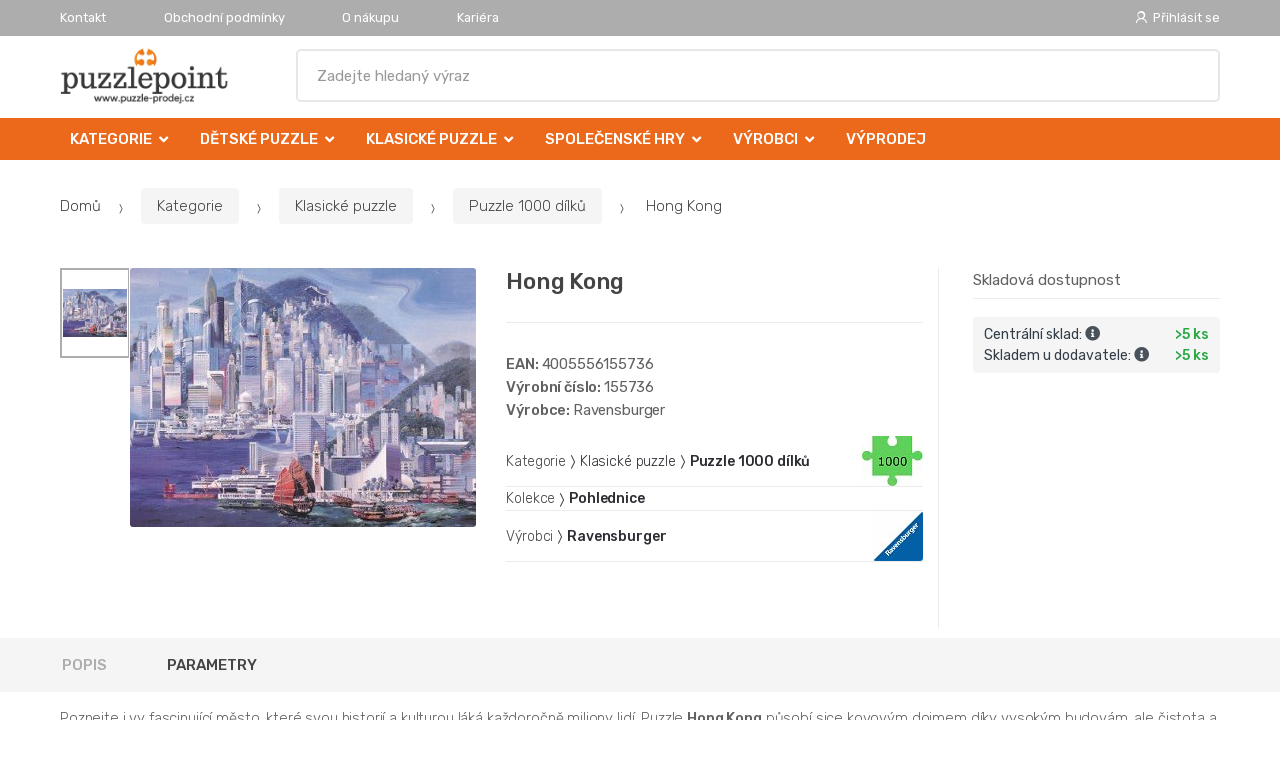

--- FILE ---
content_type: text/html; charset=UTF-8
request_url: https://is.retailys.com/hong-kong/?forceWebId=1&&
body_size: 14699
content:
<!DOCTYPE html><html lang="cs" itemscope="itemscope" itemtype="http://schema.org/WebPage"><head><base href="//is.retailys.com/"><meta charset="UTF-8"><meta name="viewport" content="width=device-width, initial-scale=1, maximum-scale=1.0, user-scalable=no"><meta property="og:title" content="Hong Kong"><meta property="og:type" content="article"><meta property="og:url" content="//is.retailys.com/hong-kong/?forceWebId=1&amp;&amp;"><meta property="og:image" content="//is.retailys.com/img/1/hong-kong-0--.jpg"><meta property="og:site_name" content="Puzzle-prodej.cz"><meta property="og:description" content="Poznejte i vy fascinující město, které svou historií a kulturou láká každoročně miliony lidí. Puzzle Hong Kong působí sice kovovým dojmem díky vysokým budovám, ale čistota a..."><title>Hong kong</title><meta name="description" content=""><meta name="keywords" content=""><meta name="robots" content="noindex,nofollow"><meta name="author" content="www.retailys.com"><meta http-equiv="Cache-control" content="public"><link rel="preconnect" href="https://fonts.gstatic.com" crossorigin="anonymous"><link rel="preload" href="retailys/templates/modern/General/build/fonts/techmarket-icons.woff" as="font"  crossorigin="anonymous"><link rel="preload" href="retailys/templates/modern/General/build/fonts/fontawesome5/fa-solid-900.woff2" as="font"  crossorigin="anonymous"><link rel="preload" href="retailys/templates/modern/General/build/fonts/fontawesome5/fa-brands-400.woff2" as="font"  crossorigin="anonymous"><link rel="preload" href="retailys/templates/modern/General/build/fonts/fontawesome5/fa-regular-400.woff2" as="font"  crossorigin="anonymous"><link rel="preload" href="https://fonts.googleapis.com/css2?family=Rubik:wght@300;400;500;900&display=swap" as="style" ><link rel="stylesheet" href="https://fonts.googleapis.com/css2?family=Rubik:wght@300;400;500;900&display=swap"><link rel="preload" href="retailys/templates/modern/General/build/fonts/slick/slick.woff" as="font"  crossorigin="anonymous"><link rel="preload" href="retailys/templates/modern/General/build/css/styles-detail-09d5365638.css" as="style"><link rel="preload" href="retailys/templates/modern/General/build/js/scripts-detail-1d915b5de5.js" as="script"><link rel="stylesheet" type="text/css" href="retailys/templates/modern/General/build/css/styles-detail-09d5365638.css" media="all"><style>:root
		{
			--mainColor: #adadad;
			--secondaryColor: #ffffff;
			--menuColor: #ec691c;
			--addToCardColor:  #ec691c ;
			--addToCardTextColor:  #000000 ;
			--priceColor:  #000000 ;
			--noticeColor: #ffffff;
			--noticeTextColor: #ff0000;
			--onsaleColor: #f5363e;
			--landscapeTitleColor: #000000;
			--footerColor: #f9f9f9;
			--carousel-with-bg-background-color: #eff5f5;
			--UPSColor: #000000;
		}
	</style><script type="text/javascript" src="retailys/templates/modern/General/build/js/scripts-detail-1d915b5de5.js"></script><link href="https://cdn.jsdelivr.net/npm/select2@4.1.0-rc.0/dist/css/select2.min.css" rel="stylesheet"><script src="https://cdn.jsdelivr.net/npm/select2@4.1.0-rc.0/dist/js/select2.full.min.js"></script><script src="https://cdn.jsdelivr.net/npm/select2@4.0.13/dist/js/i18n/cs.js"></script><script>
			$(document).ready(function () {
				function formatSearching(result) {
					if (result.loading) {
						return result.text;
					}
					if(result.type== 'link')
					{
						var markup = "<a class='select2-result-search-box--link' href='//is.retailys.com/" + result.link + "/'>" +
								"<div><strong>" + result.text + "</strong></div></a>";
					}else if(result.type == 'section')
					{
						var markup = "<div class=''>" +
								"<div><strong>" + result.text + "</strong></div></div>";
					}else if(result.type=='category')
					{
						var markup = "<a class='select2-result-search-box' href='//is.retailys.com/" + result.path + "/'><i class='far fa-folder'></i>";
						 markup += "<div class='category-result'><strong>" + result.name + "</strong></div></a>";
					}
					else {
						var markup = "<a class='select2-result-search-box' href='//is.retailys.com/" + result.path + "/'><div class='select2-result-search-image'><img src='" + result.thumbnail + "' ></div><div class='select2-result-search clearfix d-flex flex-column'>" +
								"<div ><strong>" + result.text + "</strong></div>" +
								"<div class='d-flex flex-row justify-content-between'>" +
								"<div class='select2-result-search__meta'>";

						if (result.retailPrice) {
							markup += "<div class='select2-result-search__price'><span class='select2-result-search__price'> " + result.price + "</span> - <span class='select2-result-search__retailprice'>" + result.retailPrice + "</span></div>";

						} else {
							markup += "<div class='select2-result-search__price'><span class='select2-result-search__price'> " + result.price + "</span></div>";
						}
						markup += "</div>";
						markup += "</div></div></a>";
					}
					return markup;
				}
				function formatSearchingSelection(result) {
					return result.text;
				}
				$('#search, #search-mobile').select2({
					allowClear: false,
					DropdownSearch: false,
					//minimumResultsForSearch: 10,
					ajax: {
						url: '//is.retailys.com/plugin/Searching/action/getSearchingResultJSON/',
						method: "POST",
						delay: 250,
						dataType: 'json',
						data: function (params) {
							var query = {
								from: 'template',
								q: params.term,
								page: params.page || 1
							}
							return query;
						},
					},
					placeholder: 'Zadejte hledaný výraz',
					escapeMarkup: function (markup) {
						return markup;
					}, // let our custom formatter work
					minimumInputLength: 3,
					templateResult: formatSearching,
					templateSelection: formatSearchingSelection,
				}).on("select2:unselecting", function(e) {
					$(this).data('state', 'unselected');
				}).on("select2:open", function(e) {
					document.querySelector('.select2-search__field').focus();
				}).on("select2:select", function(e) {
					window.location.href = '//is.retailys.com/'+e.params.data.path;
				});
			});
		</script><script>
		window.dataLayer = window.dataLayer || [];
				if ($(window).width() < 768) {
			var responsive = 'phone';
		} else if ($(window).width() >= 768 && $(window).width() <= 992) {
			var responsive = 'tablet';
		} else {
			var responsive = 'screen';
		}
		var customLayer = {
			"event": "header_datalayer_loaded",
			"environmentIdentifier": "live",
			"user.isLoggedIn":  "n",
			"user.id": undefined,
						"pageAttributesSysEnv": responsive,
			"pageHttpResponseCode": 200,
			"pageGroup_language": "cs",
			"pageGroup1_mainCategory": "Kategorie",
"pageGroup1_subCategory": "Klasické puzzle","pageGroup1_subSubCategory": "Puzzle 1000 dílků",			"pageGroup4_pageType": "detail produktu",
			"pageGroup5_pageName": "Hong Kong",
			"session_id": "undefined",
			"availability": "Skladem",
					"cart": {
				"id": "undefined",
				"total": 0,
			}
				}
		dataLayer.push(customLayer);

		var productShow = {
			"event": "productShow",
			"ecommerce": {
				"detail": {
					"products": [
						{
							"name": "Hong Kong",
							"id": "",
														"price": 389.00,
							"brand": "Ravensburger",
							"category": "Kategorie/Klasické puzzle/Puzzle 1000 dílků",
														"variant": "",
																					"dimension10": undefined,
														"dimension20": "170",
						}

					],
				}
			}
		}
		dataLayer.push(productShow);
		function changeVariantLayers(select, id, name,variant, label, nameVariant = null, master_id){
	if(nameVariant == null){
		var nameVariant = $(select).find(':selected').attr('data-name');
	}
	dataLayer.push({
		event: 'productVariantChosen',
		actionProduct: {
			id: id,
			master_id: master_id,
			name: name,
			productVariantId: variant
		},
		productVariantProperty: label,
		productVariantChosen:nameVariant
	});
}
	</script><script type="text/javascript">
			function beforeSearching(){
				var q = $('#search').val();
				if(q.length <3){
					return false;
				}else {
					var action = $('#navbarsearch').attr('action') + q + '/?q='+q;
					$('#navbarsearch').attr('action', action);
				}
			}
			function dataLayerClick(url, id, name, priceWithoutWord, manufacturer_name, position, retailPriceWithoutWord, list,category, id2 = undefined){
				event.preventDefault();
				if(retailPriceWithoutWord == 0){
					var retailPriceWithoutWord = undefined;
				}
								dataLayer.push(
						{
							'event': 'productClick',
							'ecommerce':
									{
										'click':
												{
													'actionField':
															{
																'list': list
															},
													'products': [{
														'id': id,
														'name': name,
														'price':priceWithoutWord,
														'brand': manufacturer_name,
														'category': category,
														'position':position,
														'dimension10':retailPriceWithoutWord,
														'dimension20': id2,
													}],
												},
									},
						});
								if (event.which == 2) {
					window.open(url,'_blank');
				} else if(event.which != 3) {
					location = url;
				}
			}
		</script><link rel="shortcut icon" href="data/inakcz/templates/1/26/1/web_icon.png"><!-- BEGIN - Retailys marketing variables for javascript --><script type="text/javascript">
	var loggedUser = null;
	var consentCookie = 0;
var marketingEvent = "offerdetail";
var marketingProductId = "170";
	</script><!-- END - Retailys marketing variables for javascript --></head><body class="woocommerce-active single-product full-width extended"><div id="page" class="hfeed site"><div
	class="top-bar top-bar-v4"><div class="col-full"><ul id="menu-top-bar-left" class="nav menu-top-bar-left"><li class="menu-item animate-dropdown"><a title="Kontakt" href="//www.puzzle-prodej.cz/kontakt/">Kontakt</a></li><li class="menu-item animate-dropdown"><a title="Obchodní podmínky" href="//www.puzzle-prodej.cz/obchodni-podminky/">Obchodní podmínky</a></li><li class="menu-item animate-dropdown"><a title="O nákupu" href="//www.puzzle-prodej.cz/o-nakupu-2/">O nákupu</a></li><li class="menu-item animate-dropdown"><a title="Kariéra" href="//www.puzzle-prodej.cz/kariera/">Kariéra</a></li></ul><!-- .nav --><div class=""><ul id="menu-top-bar-right" class="nav menu-top-bar-right"><li class="menu-item"><a title="Přihlásit se" href="//is.retailys.com/plugin/Users/action/login/"><i class="tm tm-login-register"></i>
			Přihlásit se</a></li></ul></div><!-- .nav --></div><!-- .col-full --></div><!-- .top-bar-v2 --><header id="masthead" class="site-header header-v10" style="background-image: none; "><div class="col-full desktop-only"><div class="techmarket-sticky-wrap"><div class="row"><div class="site-branding"><a href="//is.retailys.com/" class="custom-logo-link" rel="home"><img src="data/inakcz/templates/1/26/1/logo.webp" alt="Logo"></a><!-- /.custom-logo-link --></div><!-- /.site-branding --><!-- ============================================================= End Header Logo ============================================================= --><form class="navbar-search" id="navbarsearch" method="POST" onsubmit="return beforeSearching()"  action="//is.retailys.com/q/forceWebId/1//"><label class="sr-only screen-reader-text" for="search">Vyhledat</label><input type="text" id="search" class="form-control" name="query" minlength="3"></form><!-- .navbar-search --></div><!-- /.row --><div class="alert alert-dark alert-cart-update" role="alert">
				Produkty v košíku byly aktualizovány
			</div><div class="alert alert-dark alert-user-login" role="alert"></div><div class="alert alert-dark alert-watchdog" role="alert">
				Hlídací pes byl úspěšně nastaven.
			</div><div class="alert alert-dark alert-discount-update" role="alert"></div></div><!-- .techmarket-sticky-wrap --><div class="stretched-row"><div class="col-full"><div
					class="row"><nav id="navbar-primary " class="navbar-primary " aria-label="Navbar Primary" data-nav="flex-menu"><ul id="menu-navbar-primary" class="nav yamm"><li class="yamm-fw menu-item menu-item-has-children  animate-dropdown dropdown"><a title="Kategorie" data-toggle="dropdown" class="dropdown-toggle  menu-open-after-hover " aria-haspopup="true" href=" //www.puzzle-prodej.cz/kategorie/" aria-expanded="false">Kategorie
						<span class="caret"></span></a><ul role="menu" class="dropdown-menu" x-placement="top-start" style=""><li class="menu-item menu-item-object-static_block animate-dropdown"><div class="yamm-content"><div class="tm-mega-menu"><ul class="megaMenuGrid"><li style="width: 17% !important"><a class="with-image" href="//www.puzzle-prodej.cz/detske-puzzle/"><span><img class="image" src="https://www.puzzle-prodej.cz/cdn/inakcz/img/1/detske-puzzle-0-50-50.jpg" alt="Dětské puzzle"><span>Dětské puzzle</span></span></a></li><li style="width: 17% !important"><a class="with-image" href="//www.puzzle-prodej.cz/klasicke-puzzle/"><span><img class="image" src="https://www.puzzle-prodej.cz/cdn/inakcz/img/1/klasicke-puzzle-0-50-50.jpg" alt="Klasické puzzle"><span>Klasické puzzle</span></span></a></li><li style="width: 17% !important"><a class="with-image" href="//www.puzzle-prodej.cz/3d-puzzle/"><span><img class="image" src="https://www.puzzle-prodej.cz/cdn/inakcz/img/1/3d-puzzle-0-50-50.jpg" alt="3D puzzle"><span>3D puzzle</span></span></a></li><li style="width: 17% !important"><a class="with-image" href="//www.puzzle-prodej.cz/starline-svitici/"><span><img class="image" src="https://www.puzzle-prodej.cz/cdn/inakcz/img/1/starline-svitici-0-50-50.jpg" alt="Svítící puzzle Starline"><span>Svítící puzzle Starline</span></span></a></li><li style="width: 17% !important"><a class="with-image" href="//www.puzzle-prodej.cz/3d-effekt/"><span><img class="image" src="https://www.puzzle-prodej.cz/cdn/inakcz/img/1/3d-effekt-0-50-50.jpg" alt="3D effekt"><span>3D effekt</span></span></a></li><li style="width: 17% !important"><a class="with-image" href="//www.puzzle-prodej.cz/4d-puzzle-cityscape/"><span><img class="image" src="https://www.puzzle-prodej.cz/cdn/inakcz/img/1/4d-puzzle-cityscape-0-50-50.jpg" alt="4D puzzle"><span>4D puzzle</span></span></a></li><li style="width: 17% !important"><a class="with-image" href="//www.puzzle-prodej.cz/drevene-puzzle/"><span><img class="image" src="https://www.puzzle-prodej.cz/cdn/inakcz/img/1/drevene-puzzle-0-50-50.jpg" alt="Dřevěné puzzle"><span>Dřevěné puzzle</span></span></a></li><li style="width: 17% !important"><a class="with-image" href="//www.puzzle-prodej.cz/korkove-puzzle/"><span><img class="image" src="https://www.puzzle-prodej.cz/cdn/inakcz/img/1/korkove-puzzle-0-50-50.jpg" alt="Korkové puzzle"><span>Korkové puzzle</span></span></a></li><li style="width: 17% !important"><a class="with-image" href="//www.puzzle-prodej.cz/kreativita/"><span><img class="image" src="https://www.puzzle-prodej.cz/cdn/inakcz/img/1/kreativita-0-50-50.jpg" alt="Kreativita"><span>Kreativita</span></span></a></li><li style="width: 17% !important"><a class="with-image" href="//www.puzzle-prodej.cz/krystalicke-3d-puzzle/"><span><img class="image" src="https://www.puzzle-prodej.cz/cdn/inakcz/img/1/krystalicke-3d-puzzle-0-50-50.jpg" alt="Krystalické 3D puzzle"><span>Krystalické 3D puzzle</span></span></a></li><li style="width: 17% !important"><a class="with-image" href="//www.puzzle-prodej.cz/penove-puzzle/"><span><img class="image" src="https://www.puzzle-prodej.cz/cdn/inakcz/img/1/penove-puzzle-0-50-50.jpg" alt="Pěnové puzzle"><span>Pěnové puzzle</span></span></a></li><li style="width: 17% !important"><a class="with-image" href="//www.puzzle-prodej.cz/perfalock/"><span><img class="image" src="https://www.puzzle-prodej.cz/cdn/inakcz/img/1/perfalock-0-50-50.jpg" alt="Perfalock "><span>Perfalock </span></span></a></li><li style="width: 17% !important"><a class="with-image" href="//www.puzzle-prodej.cz/prislusenstvi/"><span><img class="image" src="https://www.puzzle-prodej.cz/cdn/inakcz/img/1/prislusenstvi-0-50-50.jpg" alt="Příslušenství"><span>Příslušenství</span></span></a></li><li style="width: 17% !important"><a class="with-image" href="//www.puzzle-prodej.cz/puzzleball/"><span><img class="image" src="https://www.puzzle-prodej.cz/cdn/inakcz/img/1/puzzleball-0-50-50.jpg" alt="Puzzleball"><span>Puzzleball</span></span></a></li><li style="width: 17% !important"><a class="with-image" href="//www.puzzle-prodej.cz/puzzlepyramid/"><span><img class="image" src="https://www.puzzle-prodej.cz/cdn/inakcz/img/1/puzzlepyramid-0-50-50.jpg" alt="Puzzlepyramid"><span>Puzzlepyramid</span></span></a></li><li style="width: 17% !important"><a class="with-image" href="//www.puzzle-prodej.cz/spolecenske-hry/"><span><img class="image" src="https://www.puzzle-prodej.cz/cdn/inakcz/img/1/spolecenske-hry-0-50-50.jpg" alt="Společenské hry"><span>Společenské hry</span></span></a></li><li style="width: 17% !important"><a class="with-image" href="//www.puzzle-prodej.cz/stavebnice-1/"><span><img class="image" src="https://www.puzzle-prodej.cz/cdn/inakcz/img/1/stavebnice-1-0-50-50.jpg" alt="Stavebnice"><span>Stavebnice</span></span></a></li><li style="width: 17% !important"><a class="with-image" href="//www.puzzle-prodej.cz/vyprodej/"><span><img class="image" src="https://www.puzzle-prodej.cz/cdn/inakcz/img/1/vyprodej-0-50-50.jpg" alt="VÝPRODEJ"><span>VÝPRODEJ</span></span></a></li></ul></div><!-- .tm-mega-menu --></div><!-- .yamm-content --></li><!-- .menu-item --></ul><!-- .dropdown-menu --></li><li class="yamm-fw menu-item menu-item-has-children  animate-dropdown dropdown"><a title="Dětské puzzle" data-toggle="dropdown" class="dropdown-toggle  menu-open-after-hover " aria-haspopup="true" href=" //www.puzzle-prodej.cz/detske-puzzle/" aria-expanded="false">Dětské puzzle
						<span class="caret"></span></a><ul role="menu" class="dropdown-menu" x-placement="top-start" style=""><li class="menu-item menu-item-object-static_block animate-dropdown"><div class="yamm-content"><div class="tm-mega-menu"><ul class="megaMenuGrid"><li style="width: 17% !important"><a class="with-image" href="//www.puzzle-prodej.cz/24-dilku/"><span><img class="image" src="https://www.puzzle-prodej.cz/cdn/inakcz/img/1/24-dilku-0-50-50.jpg" alt="Puzzle 24 dílků"><span>Puzzle 24 dílků</span></span></a></li><li style="width: 17% !important"><a class="with-image" href="//www.puzzle-prodej.cz/48-dilku/"><span><img class="image" src="https://www.puzzle-prodej.cz/cdn/inakcz/img/1/48-dilku-0-50-50.jpg" alt="Puzzle 48 dílků"><span>Puzzle 48 dílků</span></span></a></li><li style="width: 17% !important"><a class="with-image" href="//www.puzzle-prodej.cz/60-dilku/"><span><img class="image" src="https://www.puzzle-prodej.cz/cdn/inakcz/img/1/60-dilku-0-50-50.jpg" alt="Puzzle 60 dilku"><span>Puzzle 60 dilku</span></span></a></li><li style="width: 17% !important"><a class="with-image" href="//www.puzzle-prodej.cz/99-dilku/"><span><img class="image" src="https://www.puzzle-prodej.cz/cdn/inakcz/img/1/99-dilku-0-50-50.jpg" alt="Puzzle 99 dilku"><span>Puzzle 99 dilku</span></span></a></li><li style="width: 17% !important"><a class="with-image" href="//www.puzzle-prodej.cz/200-dilku/"><span><img class="image" src="https://www.puzzle-prodej.cz/cdn/inakcz/img/1/200-dilku-0-50-50.jpg" alt="Puzzle 200 dílků"><span>Puzzle 200 dílků</span></span></a></li><li style="width: 17% !important"><a class="with-image" href="//www.puzzle-prodej.cz/300-dilku/"><span><img class="image" src="https://www.puzzle-prodej.cz/cdn/inakcz/img/1/300-dilku-0-50-50.jpg" alt="Puzzle 300 dílků"><span>Puzzle 300 dílků</span></span></a></li><li style="width: 17% !important"><a class="with-image" href="//www.puzzle-prodej.cz/2x20-dilku/"><span><img class="image" src="https://www.puzzle-prodej.cz/cdn/inakcz/img/1/2x20-dilku-0-50-50.jpg" alt="Puzzle 2x20 dílků"><span>Puzzle 2x20 dílků</span></span></a></li><li style="width: 17% !important"><a class="with-image" href="//www.puzzle-prodej.cz/2x48-dilku/"><span><img class="image" src="https://www.puzzle-prodej.cz/cdn/inakcz/img/1/2x48-dilku-0-50-50.jpg" alt="Puzzle 2x48 dílků"><span>Puzzle 2x48 dílků</span></span></a></li><li style="width: 17% !important"><a class="with-image" href="//www.puzzle-prodej.cz/3x49-dilku/"><span><img class="image" src="https://www.puzzle-prodej.cz/cdn/inakcz/img/1/3x49-dilku-0-50-50.jpg" alt="Puzzle 3x49 dílků"><span>Puzzle 3x49 dílků</span></span></a></li><li style="width: 17% !important"><a class="with-image" href="//www.puzzle-prodej.cz/deskove-puzzle-10-48d/"><span><img class="image" src="https://www.puzzle-prodej.cz/cdn/inakcz/img/1/deskove-puzzle-10-48d-0-50-50.jpg" alt="Deskové puzzle 10-48d."><span>Deskové puzzle 10-48d.</span></span></a></li><li style="width: 17% !important"><a class="with-image" href="//www.puzzle-prodej.cz/deskove-puzzle-nad-50d/"><span><img class="image" src="https://www.puzzle-prodej.cz/cdn/inakcz/img/1/deskove-puzzle-nad-50d-0-50-50.jpg" alt="Deskové puzzle nad 50d"><span>Deskové puzzle nad 50d</span></span></a></li><li style="width: 17% !important"><a class="with-image" href="//www.puzzle-prodej.cz/minipuzzle-54-dilku/"><span><img class="image" src="https://www.puzzle-prodej.cz/cdn/inakcz/img/1/minipuzzle-54-dilku-0-50-50.jpg" alt="Minipuzzle 54 dílků"><span>Minipuzzle 54 dílků</span></span></a></li><li style="width: 17% !important"><a class="with-image" href="//www.puzzle-prodej.cz/detske-educa/"><span><img class="image" src="https://www.puzzle-prodej.cz/cdn/inakcz/img/1/detske-educa-0-50-50.jpg" alt="Dětské Educa"><span>Dětské Educa</span></span></a></li><li style="width: 17% !important"><a class="with-image" href="//www.puzzle-prodej.cz/25-kontura/"><span><img class="image" src="https://www.puzzle-prodej.cz/cdn/inakcz/img/1/25-kontura-0-50-50.jpg" alt="Puzzle 25 kontura"><span>Puzzle 25 kontura</span></span></a></li><li style="width: 17% !important"><a class="with-image" href="//www.puzzle-prodej.cz/drevene-puzzle-1/"><span><img class="image" src="https://www.puzzle-prodej.cz/cdn/inakcz/img/1/drevene-puzzle-1-0-50-50.jpg" alt="Dřevěné puzzle"><span>Dřevěné puzzle</span></span></a></li><li style="width: 17% !important"><a class="with-image" href="//www.puzzle-prodej.cz/kufriky/"><span><img class="image" src="https://www.puzzle-prodej.cz/cdn/inakcz/img/1/kufriky-0-50-50.jpg" alt="Kufříky"><span>Kufříky</span></span></a></li><li style="width: 17% !important"><a class="with-image" href="//www.puzzle-prodej.cz/male-krabicky-77/"><span><img class="image" src="https://www.puzzle-prodej.cz/cdn/inakcz/img/1/male-krabicky-77-0-50-50.jpg" alt="Malé krabičky 77"><span>Malé krabičky 77</span></span></a></li><li style="width: 17% !important"><a class="with-image" href="//www.puzzle-prodej.cz/obrazkove-kostky/"><span><img class="image" src="https://www.puzzle-prodej.cz/cdn/inakcz/img/1/obrazkove-kostky-0-50-50.jpg" alt="Obrázkové kostky"><span>Obrázkové kostky</span></span></a></li></ul></div><!-- .tm-mega-menu --></div><!-- .yamm-content --></li><!-- .menu-item --></ul><!-- .dropdown-menu --></li><li class="yamm-fw menu-item menu-item-has-children  animate-dropdown dropdown"><a title="Klasické puzzle" data-toggle="dropdown" class="dropdown-toggle  menu-open-after-hover " aria-haspopup="true" href=" //www.puzzle-prodej.cz/klasicke-puzzle/" aria-expanded="false">Klasické puzzle
						<span class="caret"></span></a><ul role="menu" class="dropdown-menu" x-placement="top-start" style=""><li class="menu-item menu-item-object-static_block animate-dropdown"><div class="yamm-content"><div class="tm-mega-menu"><ul class="megaMenuGrid"><li style="width: 17% !important"><a class="with-image" href="//www.puzzle-prodej.cz/500-dilku/"><span><img class="image" src="https://www.puzzle-prodej.cz/cdn/inakcz/img/1/500-dilku-0-50-50.jpg" alt="Puzzle 500 dílků"><span>Puzzle 500 dílků</span></span></a></li><li style="width: 17% !important"><a class="with-image" href="//www.puzzle-prodej.cz/750-dilku/"><span><img class="image" src="https://www.puzzle-prodej.cz/cdn/inakcz/img/1/750-dilku-0--.png" alt="Puzzle 750 dílků"><span>Puzzle 750 dílků</span></span></a></li><li style="width: 17% !important"><a class="with-image" href="//www.puzzle-prodej.cz/1000-dilku/"><span><img class="image" src="https://www.puzzle-prodej.cz/cdn/inakcz/img/1/1000-dilku-0-50-50.jpg" alt="Puzzle 1000 dílků"><span>Puzzle 1000 dílků</span></span></a></li><li style="width: 17% !important"><a class="with-image" href="//www.puzzle-prodej.cz/1500-dilku/"><span><img class="image" src="https://www.puzzle-prodej.cz/cdn/inakcz/img/1/1500-dilku-0-50-50.jpg" alt="Puzzle 1500 dílků"><span>Puzzle 1500 dílků</span></span></a></li><li style="width: 17% !important"><a class="with-image" href="//www.puzzle-prodej.cz/2000-dilku/"><span><img class="image" src="https://www.puzzle-prodej.cz/cdn/inakcz/img/1/2000-dilku-0-50-50.jpg" alt="Puzzle 2000 dílků"><span>Puzzle 2000 dílků</span></span></a></li><li style="width: 17% !important"><a class="with-image" href="//www.puzzle-prodej.cz/3000-dilku/"><span><img class="image" src="https://www.puzzle-prodej.cz/cdn/inakcz/img/1/3000-dilku-0-50-50.jpg" alt="Puzzle 3000 dílků"><span>Puzzle 3000 dílků</span></span></a></li><li style="width: 17% !important"><a class="with-image" href="//www.puzzle-prodej.cz/5000-dilku/"><span><img class="image" src="https://www.puzzle-prodej.cz/cdn/inakcz/img/1/5000-dilku-0-50-50.jpg" alt="Puzzle 5000 dílků"><span>Puzzle 5000 dílků</span></span></a></li><li style="width: 17% !important"><a class="with-image" href="//www.puzzle-prodej.cz/1000-exclusive/"><span><img class="image" src="https://www.puzzle-prodej.cz/cdn/inakcz/img/1/1000-exclusive-0--.jpg" alt="Puzzle 1000 Exclusive"><span>Puzzle 1000 Exclusive</span></span></a></li><li style="width: 17% !important"><a class="with-image" href="//www.puzzle-prodej.cz/500-panoramic/"><span><img class="image" src="https://www.puzzle-prodej.cz/cdn/inakcz/img/1/500-panoramic-0--.jpg" alt="Puzzle 500 Panoramic"><span>Puzzle 500 Panoramic</span></span></a></li><li style="width: 17% !important"><a class="with-image" href="//www.puzzle-prodej.cz/1000-panoramic/"><span><img class="image" src="https://www.puzzle-prodej.cz/cdn/inakcz/img/1/1000-panoramic-0--.jpg" alt="Puzzle 1000 Panoramic"><span>Puzzle 1000 Panoramic</span></span></a></li><li style="width: 17% !important"><a class="with-image" href="//www.puzzle-prodej.cz/75-dilku-vertikalni/"><span><img class="image" src="https://www.puzzle-prodej.cz/cdn/inakcz/img/1/75-dilku-vertikalni-0--.jpg" alt="75 dílků vertikální"><span>75 dílků vertikální</span></span></a></li><li style="width: 17% !important"><a class="with-image" href="//www.puzzle-prodej.cz/neobvykle-tvary/"><span><img class="image" src="https://www.puzzle-prodej.cz/cdn/inakcz/img/1/neobvykle-tvary-0-50-50.png" alt="Neobvyklé tvary"><span>Neobvyklé tvary</span></span></a></li><li style="width: 17% !important"><a class="without-image " href="//www.puzzle-prodej.cz/6000-dilku/"><span><span>Puzzle 6000 dílků</span></span></a></li></ul></div><!-- .tm-mega-menu --></div><!-- .yamm-content --></li><!-- .menu-item --></ul><!-- .dropdown-menu --></li><li class="yamm-fw menu-item menu-item-has-children  animate-dropdown dropdown"><a title="Společenské hry" data-toggle="dropdown" class="dropdown-toggle  menu-open-after-hover " aria-haspopup="true" href=" //www.puzzle-prodej.cz/spolecenske-hry/" aria-expanded="false">Společenské hry
						<span class="caret"></span></a><ul role="menu" class="dropdown-menu" x-placement="top-start" style=""><li class="menu-item menu-item-object-static_block animate-dropdown"><div class="yamm-content"><div class="tm-mega-menu"><ul class="megaMenuGrid"><li style="width: 17% !important"><a class="with-image" href="//www.puzzle-prodej.cz/deskove-hry/"><span><img class="image" src="https://www.puzzle-prodej.cz/cdn/inakcz/img/1/deskove-hry-0-50-50.jpg" alt="Deskové hry"><span>Deskové hry</span></span></a></li><li style="width: 17% !important"><a class="without-image " href="//www.puzzle-prodej.cz/hry-pro-dospele/"><span><span>Hry pro dospělé</span></span></a></li><li style="width: 17% !important"><a class="with-image" href="//www.puzzle-prodej.cz/karetni-hry/"><span><img class="image" src="https://www.puzzle-prodej.cz/cdn/inakcz/img/1/karetni-hry-0-50-50.jpg" alt="Karetní hry"><span>Karetní hry</span></span></a></li><li style="width: 17% !important"><a class="with-image" href="//www.puzzle-prodej.cz/klasicke-hry/"><span><img class="image" src="https://www.puzzle-prodej.cz/cdn/inakcz/img/1/klasicke-hry-0-50-50.jpg" alt="Klasické hry"><span>Klasické hry</span></span></a></li><li style="width: 17% !important"><a class="without-image " href="//www.puzzle-prodej.cz/laboratore/"><span><span>Laboratoře</span></span></a></li><li style="width: 17% !important"><a class="with-image" href="//www.puzzle-prodej.cz/logicke-hry/"><span><img class="image" src="https://www.puzzle-prodej.cz/cdn/inakcz/img/1/logicke-hry-0-50-50.jpg" alt="Logické hry"><span>Logické hry</span></span></a></li><li style="width: 17% !important"><a class="with-image" href="//www.puzzle-prodej.cz/party-hry/"><span><img class="image" src="https://www.puzzle-prodej.cz/cdn/inakcz/img/1/party-hry-0-50-50.jpg" alt="Party hry"><span>Party hry</span></span></a></li><li style="width: 17% !important"><a class="with-image" href="//www.puzzle-prodej.cz/pexeso/"><span><img class="image" src="https://www.puzzle-prodej.cz/cdn/inakcz/img/1/pexeso-0-50-50.jpg" alt="Pexeso"><span>Pexeso</span></span></a></li><li style="width: 17% !important"><a class="with-image" href="//www.puzzle-prodej.cz/postrehove-hry/"><span><img class="image" src="https://www.puzzle-prodej.cz/cdn/inakcz/img/1/postrehove-hry-0-50-50.jpg" alt="Postřehové hry"><span>Postřehové hry</span></span></a></li><li style="width: 17% !important"><a class="with-image" href="//www.puzzle-prodej.cz/rodinne-hry/"><span><img class="image" src="https://www.puzzle-prodej.cz/cdn/inakcz/img/1/rodinne-hry-0-50-50.jpg" alt="Rodinné hry"><span>Rodinné hry</span></span></a></li><li style="width: 17% !important"><a class="with-image" href="//www.puzzle-prodej.cz/slovni-hry/"><span><img class="image" src="https://www.puzzle-prodej.cz/cdn/inakcz/img/1/slovni-hry-0-50-50.jpg" alt="Slovní hry"><span>Slovní hry</span></span></a></li><li style="width: 17% !important"><a class="with-image" href="//www.puzzle-prodej.cz/stolni-hry-pro-deti/"><span><img class="image" src="https://www.puzzle-prodej.cz/cdn/inakcz/img/1/stolni-hry-pro-deti-0-50-50.jpg" alt="Stolní hry pro děti"><span>Stolní hry pro děti</span></span></a></li><li style="width: 17% !important"><a class="with-image" href="//www.puzzle-prodej.cz/strategicke-hry/"><span><img class="image" src="https://www.puzzle-prodej.cz/cdn/inakcz/img/1/strategicke-hry-0-50-50.jpg" alt="Strategické hry"><span>Strategické hry</span></span></a></li><li style="width: 17% !important"><a class="with-image" href="//www.puzzle-prodej.cz/vzdelavaci-hry/"><span><img class="image" src="https://www.puzzle-prodej.cz/cdn/inakcz/img/1/vzdelavaci-hry-0-50-50.jpg" alt="Vzdělávací hry"><span>Vzdělávací hry</span></span></a></li><li style="width: 17% !important"><a class="with-image" href="//www.puzzle-prodej.cz/cestovni-hry/"><span><img class="image" src="https://www.puzzle-prodej.cz/cdn/inakcz/img/1/cestovni-hry-0-50-50.jpg" alt="Cestovní hry"><span>Cestovní hry</span></span></a></li></ul></div><!-- .tm-mega-menu --></div><!-- .yamm-content --></li><!-- .menu-item --></ul><!-- .dropdown-menu --></li><li class="yamm-fw menu-item menu-item-has-children  animate-dropdown dropdown"><a title="Výrobci" data-toggle="dropdown" class="dropdown-toggle  menu-open-after-hover " aria-haspopup="true" href=" //www.puzzle-prodej.cz/vyrobci/" aria-expanded="false">Výrobci
						<span class="caret"></span></a><ul role="menu" class="dropdown-menu" x-placement="top-start" style=""><li class="menu-item menu-item-object-static_block animate-dropdown"><div class="yamm-content"><div class="tm-mega-menu"><ul class="megaMenuGrid"><li style="width: 17% !important"><a class="with-image" href="//www.puzzle-prodej.cz/4d-cityscape/"><span><img class="image" src="https://www.puzzle-prodej.cz/cdn/inakcz/img/1/4d-cityscape-0-50-50.jpg" alt="4D Cityscape"><span>4D Cityscape</span></span></a></li><li style="width: 17% !important"><a class="with-image" href="//www.puzzle-prodej.cz/artgame/"><span><img class="image" src="https://www.puzzle-prodej.cz/cdn/inakcz/img/1/artgame-0-50-50.png" alt="Artgame"><span>Artgame</span></span></a></li><li style="width: 17% !important"><a class="with-image" href="//www.puzzle-prodej.cz/axel/"><span><img class="image" src="https://www.puzzle-prodej.cz/cdn/inakcz/img/1/axel-0-50-50.png" alt="Axel"><span>Axel</span></span></a></li><li style="width: 17% !important"><a class="with-image" href="//www.puzzle-prodej.cz/beverly/"><span><img class="image" src="https://www.puzzle-prodej.cz/cdn/inakcz/img/1/beverly-0-50-50.jpg" alt="Beverly"><span>Beverly</span></span></a></li><li style="width: 17% !important"><a class="with-image" href="//www.puzzle-prodej.cz/bino/"><span><img class="image" src="https://www.puzzle-prodej.cz/cdn/inakcz/img/1/bino-0-50-50.jpg" alt="Bino"><span>Bino</span></span></a></li><li style="width: 17% !important"><a class="with-image" href="//www.puzzle-prodej.cz/bonaparte-1/"><span><img class="image" src="https://www.puzzle-prodej.cz/cdn/inakcz/img/1/bonaparte-1-0-50-50.jpg" alt="Bonaparte"><span>Bonaparte</span></span></a></li><li style="width: 17% !important"><a class="with-image" href="//www.puzzle-prodej.cz/castorland/"><span><img class="image" src="https://www.puzzle-prodej.cz/cdn/inakcz/img/1/castorland-0-50-50.jpg" alt="Castorland"><span>Castorland</span></span></a></li><li style="width: 17% !important"><a class="with-image" href="//www.puzzle-prodej.cz/clementoni/"><span><img class="image" src="https://www.puzzle-prodej.cz/cdn/inakcz/img/1/clementoni-0-50-50.jpg" alt="Clementoni"><span>Clementoni</span></span></a></li><li style="width: 17% !important"><a class="with-image" href="//www.puzzle-prodej.cz/cubicfun/"><span><img class="image" src="https://www.puzzle-prodej.cz/cdn/inakcz/img/1/cubicfun-0-50-50.jpg" alt="Cubicfun"><span>Cubicfun</span></span></a></li><li style="width: 17% !important"><a class="with-image" href="//www.puzzle-prodej.cz/dino/"><span><img class="image" src="https://www.puzzle-prodej.cz/cdn/inakcz/img/1/dino-0-50-50.jpg" alt="Dino"><span>Dino</span></span></a></li><li style="width: 17% !important"><a class="with-image" href="//www.puzzle-prodej.cz/educa/"><span><img class="image" src="https://www.puzzle-prodej.cz/cdn/inakcz/img/1/educa-0-50-50.jpg" alt="Educa"><span>Educa</span></span></a></li><li style="width: 17% !important"><a class="with-image" href="//www.puzzle-prodej.cz/efko/"><span><img class="image" src="https://www.puzzle-prodej.cz/cdn/inakcz/img/1/efko-0-50-50.jpg" alt="Efko"><span>Efko</span></span></a></li><li style="width: 17% !important"><a class="with-image" href="//www.puzzle-prodej.cz/eurographics/"><span><img class="image" src="https://www.puzzle-prodej.cz/cdn/inakcz/img/1/eurographics-0-50-50.jpg" alt="Eurographics"><span>Eurographics</span></span></a></li><li style="width: 17% !important"><a class="with-image" href="//www.puzzle-prodej.cz/falcon/"><span><img class="image" src="https://www.puzzle-prodej.cz/cdn/inakcz/img/1/falcon-0-50-50.jpg" alt="Falcon"><span>Falcon</span></span></a></li><li style="width: 17% !important"><a class="with-image" href="//www.puzzle-prodej.cz/fame/"><span><img class="image" src="https://www.puzzle-prodej.cz/cdn/inakcz/img/1/fame-0-50-50.jpg" alt="Fame"><span>Fame</span></span></a></li><li style="width: 17% !important"><a class="with-image" href="//www.puzzle-prodej.cz/favorit/"><span><img class="image" src="https://www.puzzle-prodej.cz/cdn/inakcz/img/1/favorit-0-50-50.jpg" alt="Favorit"><span>Favorit</span></span></a></li><li style="width: 17% !important"><a class="with-image" href="//www.puzzle-prodej.cz/heye/"><span><img class="image" src="https://www.puzzle-prodej.cz/cdn/inakcz/img/1/heye-0-50-50.png" alt="Heye"><span>Heye</span></span></a></li><li style="width: 17% !important"><a class="with-image" href="//www.puzzle-prodej.cz/jumbo/"><span><img class="image" src="https://www.puzzle-prodej.cz/cdn/inakcz/img/1/jumbo-0-50-50.jpg" alt="Jumbo"><span>Jumbo</span></span></a></li><li style="width: 17% !important"><a class="with-image" href="//www.puzzle-prodej.cz/kb-barko/"><span><img class="image" src="https://www.puzzle-prodej.cz/retailys/etc/noimg.gif" alt="KB Barko"><span>KB Barko</span></span></a></li><li style="width: 17% !important"><a class="with-image" href="//www.puzzle-prodej.cz/kosmos/"><span><img class="image" src="https://www.puzzle-prodej.cz/cdn/inakcz/img/1/kosmos-0-50-50.png" alt="Kosmos"><span>Kosmos</span></span></a></li><li style="width: 17% !important"><a class="with-image" href="//www.puzzle-prodej.cz/larsen/"><span><img class="image" src="https://www.puzzle-prodej.cz/cdn/inakcz/img/1/larsen-0-50-50.jpg" alt="Larsen"><span>Larsen</span></span></a></li><li style="width: 17% !important"><a class="with-image" href="//www.puzzle-prodej.cz/lupu/"><span><img class="image" src="https://www.puzzle-prodej.cz/cdn/inakcz/img/1/lupu-0-50-50.jpg" alt="Lupu"><span>Lupu</span></span></a></li><li style="width: 17% !important"><a class="with-image" href="//www.puzzle-prodej.cz/mic/"><span><img class="image" src="https://www.puzzle-prodej.cz/cdn/inakcz/img/1/mic-0-50-50.jpg" alt="M.I.C"><span>M.I.C</span></span></a></li><li style="width: 17% !important"><a class="with-image" href="//www.puzzle-prodej.cz/master-line/"><span><img class="image" src="https://www.puzzle-prodej.cz/cdn/inakcz/img/1/master-line-0-50-50.png" alt="Master Line"><span>Master Line</span></span></a></li><li style="width: 17% !important"><a class="with-image" href="//www.puzzle-prodej.cz/maxim/"><span><img class="image" src="https://www.puzzle-prodej.cz/cdn/inakcz/img/1/maxim-0-50-50.jpg" alt="Maxim"><span>Maxim</span></span></a></li><li style="width: 17% !important"><a class="with-image" href="//www.puzzle-prodej.cz/nathan/"><span><img class="image" src="https://www.puzzle-prodej.cz/cdn/inakcz/img/1/nathan-0-50-50.jpg" alt="Nathan"><span>Nathan</span></span></a></li><li style="width: 17% !important"><a class="with-image" href="//www.puzzle-prodej.cz/ostatni/"><span><img class="image" src="https://www.puzzle-prodej.cz/cdn/inakcz/img/1/ostatni-0-50-50.png" alt="Ostatní"><span>Ostatní</span></span></a></li><li style="width: 17% !important"><a class="with-image" href="//www.puzzle-prodej.cz/perre/"><span><img class="image" src="https://www.puzzle-prodej.cz/cdn/inakcz/img/1/perre-0-50-50.png" alt="Perre"><span>Perre</span></span></a></li><li style="width: 17% !important"><a class="with-image" href="//www.puzzle-prodej.cz/pexi/"><span><img class="image" src="https://www.puzzle-prodej.cz/cdn/inakcz/img/1/pexi-0-50-50.jpg" alt="Pexi"><span>Pexi</span></span></a></li><li style="width: 17% !important"><a class="with-image" href="//www.puzzle-prodej.cz/ravensburger/"><span><img class="image" src="https://www.puzzle-prodej.cz/cdn/inakcz/img/1/ravensburger-0-50-50.jpg" alt="Ravensburger"><span>Ravensburger</span></span></a></li><li style="width: 17% !important"><a class="with-image" href="//www.puzzle-prodej.cz/reeves/"><span><img class="image" src="https://www.puzzle-prodej.cz/cdn/inakcz/img/1/reeves-0-50-50.png" alt="Reeves"><span>Reeves</span></span></a></li><li style="width: 17% !important"><a class="with-image" href="//www.puzzle-prodej.cz/royal-langnickel/"><span><img class="image" src="https://www.puzzle-prodej.cz/cdn/inakcz/img/1/royal-langnickel-0-50-50.png" alt="Royal Langnickel"><span>Royal Langnickel</span></span></a></li><li style="width: 17% !important"><a class="with-image" href="//www.puzzle-prodej.cz/schmidt/"><span><img class="image" src="https://www.puzzle-prodej.cz/cdn/inakcz/img/1/schmidt-0-50-50.jpg" alt="Schmidt"><span>Schmidt</span></span></a></li><li style="width: 17% !important"><a class="with-image" href="//www.puzzle-prodej.cz/step/"><span><img class="image" src="https://www.puzzle-prodej.cz/cdn/inakcz/img/1/step-0-50-50.jpg" alt="Step"><span>Step</span></span></a></li><li style="width: 17% !important"><a class="with-image" href="//www.puzzle-prodej.cz/sunsout/"><span><img class="image" src="https://www.puzzle-prodej.cz/cdn/inakcz/img/1/sunsout-0-50-50.jpg" alt="Sunsout"><span>Sunsout</span></span></a></li><li style="width: 17% !important"><a class="with-image" href="//www.puzzle-prodej.cz/trefl/"><span><img class="image" src="https://www.puzzle-prodej.cz/cdn/inakcz/img/1/trefl-0-50-50.jpg" alt="Trefl"><span>Trefl</span></span></a></li><li style="width: 17% !important"><a class="with-image" href="//www.puzzle-prodej.cz/wrebbit/"><span><img class="image" src="https://www.puzzle-prodej.cz/cdn/inakcz/img/1/wrebbit-0-50-50.png" alt="Wrebbit"><span>Wrebbit</span></span></a></li><li style="width: 17% !important"><a class="with-image" href="//www.puzzle-prodej.cz/zdeko/"><span><img class="image" src="https://www.puzzle-prodej.cz/cdn/inakcz/img/1/zdeko-0-50-50.jpg" alt="Zdeko"><span>Zdeko</span></span></a></li></ul></div><!-- .tm-mega-menu --></div><!-- .yamm-content --></li><!-- .menu-item --></ul><!-- .dropdown-menu --></li><li class="menu-item"><a title="VÝPRODEJ" href="//www.puzzle-prodej.cz/vyprodej/">VÝPRODEJ</a></li></ul><!-- .nav --></nav><!-- .navbar-primary --></div></div></div></div><div class="col-full handheld-only"><div class="handheld-header"><div class="row"><div class="site-branding"><a href="//is.retailys.com/" class="custom-logo-link" rel="home"><img src="data/inakcz/templates/1/26/1/logo.webp" alt="Logo"></a><!-- /.custom-logo-link --></div><!-- /.site-branding --><!-- ============================================================= End Header Logo ============================================================= --><div class="handheld-header-links"><ul class=""><li class="menu-item" style="position: relative;"><a title="Přihlásit se" href="//is.retailys.com/plugin/Users/action/login/"><i class="tm tm-login-register"></i></a></li></ul><!-- .columns-3 --></div><!-- .handheld-header-links --></div><div class="alert alert-dark alert-cart-update" role="alert">
				Produkty v košíku byly aktualizovány
			</div><div class="alert alert-dark alert-user-login" role="alert"></div><div class="alert alert-dark alert-watchdog" role="alert">
				Hlídací pes byl úspěšně nastaven.
			</div><div class="alert alert-dark alert-discount-update" role="alert"></div><div class="techmarket-sticky-wrap"><div class="row"><nav id="handheld-navigation" class="handheld-navigation" aria-label="Handheld Navigation"><button class="btn navbar-toggler" type="button" aria-label="Menu"><i class="tm tm-departments-thin"></i><span>Menu</span></button><div class="handheld-navigation-menu"><div class="handheld-navigation-menu-content"><span class="tmhm-close">Zavřít</span><ul id="menu-departments-menu-1" class="nav"><li class="menu-item menu-item-has-children animate-dropdown dropdown"><a data-toggle="dropdown" class="dropdown-toggle" aria-haspopup="true" href="//www.puzzle-prodej.cz/kategorie/" aria-expanded="false">Kategorie<span class="caret"></span></a><ul role="menu" class="dropdown-menu"><li class="menu-item animate-dropdown"><a title="Dětské puzzle" href="//www.puzzle-prodej.cz/detske-puzzle/">Dětské puzzle</a></li><li class="menu-item animate-dropdown"><a title="Klasické puzzle" href="//www.puzzle-prodej.cz/klasicke-puzzle/">Klasické puzzle</a></li><li class="menu-item animate-dropdown"><a title="3D puzzle" href="//www.puzzle-prodej.cz/3d-puzzle/">3D puzzle</a></li><li class="menu-item animate-dropdown"><a title="Svítící puzzle Starline" href="//www.puzzle-prodej.cz/starline-svitici/">Svítící puzzle Starline</a></li><li class="menu-item animate-dropdown"><a title="3D effekt" href="//www.puzzle-prodej.cz/3d-effekt/">3D effekt</a></li><li class="menu-item animate-dropdown"><a title="4D puzzle" href="//www.puzzle-prodej.cz/4d-puzzle-cityscape/">4D puzzle</a></li><li class="menu-item animate-dropdown"><a title="Dřevěné puzzle" href="//www.puzzle-prodej.cz/drevene-puzzle/">Dřevěné puzzle</a></li><li class="menu-item animate-dropdown"><a title="Korkové puzzle" href="//www.puzzle-prodej.cz/korkove-puzzle/">Korkové puzzle</a></li><li class="menu-item animate-dropdown"><a title="Kreativita" href="//www.puzzle-prodej.cz/kreativita/">Kreativita</a></li><li class="menu-item animate-dropdown"><a title="Krystalické 3D puzzle" href="//www.puzzle-prodej.cz/krystalicke-3d-puzzle/">Krystalické 3D puzzle</a></li><li class="menu-item animate-dropdown"><a title="Pěnové puzzle" href="//www.puzzle-prodej.cz/penove-puzzle/">Pěnové puzzle</a></li><li class="menu-item animate-dropdown"><a title="Perfalock " href="//www.puzzle-prodej.cz/perfalock/">Perfalock </a></li><li class="menu-item animate-dropdown"><a title="Příslušenství" href="//www.puzzle-prodej.cz/prislusenstvi/">Příslušenství</a></li><li class="menu-item animate-dropdown"><a title="Puzzleball" href="//www.puzzle-prodej.cz/puzzleball/">Puzzleball</a></li><li class="menu-item animate-dropdown"><a title="Puzzlepyramid" href="//www.puzzle-prodej.cz/puzzlepyramid/">Puzzlepyramid</a></li><li class="menu-item animate-dropdown"><a title="Společenské hry" href="//www.puzzle-prodej.cz/spolecenske-hry/">Společenské hry</a></li><li class="menu-item animate-dropdown"><a title="Stavebnice" href="//www.puzzle-prodej.cz/stavebnice-1/">Stavebnice</a></li><li class="menu-item animate-dropdown"><a title="VÝPRODEJ" href="//www.puzzle-prodej.cz/vyprodej/">VÝPRODEJ</a></li></ul></li><!-- .dropdown-menu --><li class="menu-item menu-item-has-children animate-dropdown dropdown"><a data-toggle="dropdown" class="dropdown-toggle" aria-haspopup="true" href="//www.puzzle-prodej.cz/detske-puzzle/" aria-expanded="false">Dětské puzzle<span class="caret"></span></a><ul role="menu" class="dropdown-menu"><li class="menu-item animate-dropdown"><a title="Puzzle 24 dílků" href="//www.puzzle-prodej.cz/24-dilku/">Puzzle 24 dílků</a></li><li class="menu-item animate-dropdown"><a title="Puzzle 48 dílků" href="//www.puzzle-prodej.cz/48-dilku/">Puzzle 48 dílků</a></li><li class="menu-item animate-dropdown"><a title="Puzzle 60 dilku" href="//www.puzzle-prodej.cz/60-dilku/">Puzzle 60 dilku</a></li><li class="menu-item animate-dropdown"><a title="Puzzle 99 dilku" href="//www.puzzle-prodej.cz/99-dilku/">Puzzle 99 dilku</a></li><li class="menu-item animate-dropdown"><a title="Puzzle 200 dílků" href="//www.puzzle-prodej.cz/200-dilku/">Puzzle 200 dílků</a></li><li class="menu-item animate-dropdown"><a title="Puzzle 300 dílků" href="//www.puzzle-prodej.cz/300-dilku/">Puzzle 300 dílků</a></li><li class="menu-item animate-dropdown"><a title="Puzzle 2x20 dílků" href="//www.puzzle-prodej.cz/2x20-dilku/">Puzzle 2x20 dílků</a></li><li class="menu-item animate-dropdown"><a title="Puzzle 2x48 dílků" href="//www.puzzle-prodej.cz/2x48-dilku/">Puzzle 2x48 dílků</a></li><li class="menu-item animate-dropdown"><a title="Puzzle 3x49 dílků" href="//www.puzzle-prodej.cz/3x49-dilku/">Puzzle 3x49 dílků</a></li><li class="menu-item animate-dropdown"><a title="Deskové puzzle 10-48d." href="//www.puzzle-prodej.cz/deskove-puzzle-10-48d/">Deskové puzzle 10-48d.</a></li><li class="menu-item animate-dropdown"><a title="Deskové puzzle nad 50d" href="//www.puzzle-prodej.cz/deskove-puzzle-nad-50d/">Deskové puzzle nad 50d</a></li><li class="menu-item animate-dropdown"><a title="Minipuzzle 54 dílků" href="//www.puzzle-prodej.cz/minipuzzle-54-dilku/">Minipuzzle 54 dílků</a></li><li class="menu-item animate-dropdown"><a title="Dětské Educa" href="//www.puzzle-prodej.cz/detske-educa/">Dětské Educa</a></li><li class="menu-item animate-dropdown"><a title="Puzzle 25 kontura" href="//www.puzzle-prodej.cz/25-kontura/">Puzzle 25 kontura</a></li><li class="menu-item animate-dropdown"><a title="Dřevěné puzzle" href="//www.puzzle-prodej.cz/drevene-puzzle-1/">Dřevěné puzzle</a></li><li class="menu-item animate-dropdown"><a title="Kufříky" href="//www.puzzle-prodej.cz/kufriky/">Kufříky</a></li><li class="menu-item animate-dropdown"><a title="Malé krabičky 77" href="//www.puzzle-prodej.cz/male-krabicky-77/">Malé krabičky 77</a></li><li class="menu-item animate-dropdown"><a title="Obrázkové kostky" href="//www.puzzle-prodej.cz/obrazkove-kostky/">Obrázkové kostky</a></li></ul></li><!-- .dropdown-menu --><li class="menu-item menu-item-has-children animate-dropdown dropdown"><a data-toggle="dropdown" class="dropdown-toggle" aria-haspopup="true" href="//www.puzzle-prodej.cz/klasicke-puzzle/" aria-expanded="false">Klasické puzzle<span class="caret"></span></a><ul role="menu" class="dropdown-menu"><li class="menu-item animate-dropdown"><a title="Puzzle 500 dílků" href="//www.puzzle-prodej.cz/500-dilku/">Puzzle 500 dílků</a></li><li class="menu-item animate-dropdown"><a title="Puzzle 750 dílků" href="//www.puzzle-prodej.cz/750-dilku/">Puzzle 750 dílků</a></li><li class="menu-item animate-dropdown"><a title="Puzzle 1000 dílků" href="//www.puzzle-prodej.cz/1000-dilku/">Puzzle 1000 dílků</a></li><li class="menu-item animate-dropdown"><a title="Puzzle 1500 dílků" href="//www.puzzle-prodej.cz/1500-dilku/">Puzzle 1500 dílků</a></li><li class="menu-item animate-dropdown"><a title="Puzzle 2000 dílků" href="//www.puzzle-prodej.cz/2000-dilku/">Puzzle 2000 dílků</a></li><li class="menu-item animate-dropdown"><a title="Puzzle 3000 dílků" href="//www.puzzle-prodej.cz/3000-dilku/">Puzzle 3000 dílků</a></li><li class="menu-item animate-dropdown"><a title="Puzzle 5000 dílků" href="//www.puzzle-prodej.cz/5000-dilku/">Puzzle 5000 dílků</a></li><li class="menu-item animate-dropdown"><a title="Puzzle 1000 Exclusive" href="//www.puzzle-prodej.cz/1000-exclusive/">Puzzle 1000 Exclusive</a></li><li class="menu-item animate-dropdown"><a title="Puzzle 500 Panoramic" href="//www.puzzle-prodej.cz/500-panoramic/">Puzzle 500 Panoramic</a></li><li class="menu-item animate-dropdown"><a title="Puzzle 1000 Panoramic" href="//www.puzzle-prodej.cz/1000-panoramic/">Puzzle 1000 Panoramic</a></li><li class="menu-item animate-dropdown"><a title="75 dílků vertikální" href="//www.puzzle-prodej.cz/75-dilku-vertikalni/">75 dílků vertikální</a></li><li class="menu-item animate-dropdown"><a title="Neobvyklé tvary" href="//www.puzzle-prodej.cz/neobvykle-tvary/">Neobvyklé tvary</a></li><li class="menu-item animate-dropdown"><a title="Puzzle 6000 dílků" href="//www.puzzle-prodej.cz/6000-dilku/">Puzzle 6000 dílků</a></li></ul></li><!-- .dropdown-menu --><li class="menu-item menu-item-has-children animate-dropdown dropdown"><a data-toggle="dropdown" class="dropdown-toggle" aria-haspopup="true" href="//www.puzzle-prodej.cz/spolecenske-hry/" aria-expanded="false">Společenské hry<span class="caret"></span></a><ul role="menu" class="dropdown-menu"><li class="menu-item animate-dropdown"><a title="Deskové hry" href="//www.puzzle-prodej.cz/deskove-hry/">Deskové hry</a></li><li class="menu-item animate-dropdown"><a title="Hry pro dospělé" href="//www.puzzle-prodej.cz/hry-pro-dospele/">Hry pro dospělé</a></li><li class="menu-item animate-dropdown"><a title="Karetní hry" href="//www.puzzle-prodej.cz/karetni-hry/">Karetní hry</a></li><li class="menu-item animate-dropdown"><a title="Klasické hry" href="//www.puzzle-prodej.cz/klasicke-hry/">Klasické hry</a></li><li class="menu-item animate-dropdown"><a title="Laboratoře" href="//www.puzzle-prodej.cz/laboratore/">Laboratoře</a></li><li class="menu-item animate-dropdown"><a title="Logické hry" href="//www.puzzle-prodej.cz/logicke-hry/">Logické hry</a></li><li class="menu-item animate-dropdown"><a title="Party hry" href="//www.puzzle-prodej.cz/party-hry/">Party hry</a></li><li class="menu-item animate-dropdown"><a title="Pexeso" href="//www.puzzle-prodej.cz/pexeso/">Pexeso</a></li><li class="menu-item animate-dropdown"><a title="Postřehové hry" href="//www.puzzle-prodej.cz/postrehove-hry/">Postřehové hry</a></li><li class="menu-item animate-dropdown"><a title="Rodinné hry" href="//www.puzzle-prodej.cz/rodinne-hry/">Rodinné hry</a></li><li class="menu-item animate-dropdown"><a title="Slovní hry" href="//www.puzzle-prodej.cz/slovni-hry/">Slovní hry</a></li><li class="menu-item animate-dropdown"><a title="Stolní hry pro děti" href="//www.puzzle-prodej.cz/stolni-hry-pro-deti/">Stolní hry pro děti</a></li><li class="menu-item animate-dropdown"><a title="Strategické hry" href="//www.puzzle-prodej.cz/strategicke-hry/">Strategické hry</a></li><li class="menu-item animate-dropdown"><a title="Vzdělávací hry" href="//www.puzzle-prodej.cz/vzdelavaci-hry/">Vzdělávací hry</a></li><li class="menu-item animate-dropdown"><a title="Cestovní hry" href="//www.puzzle-prodej.cz/cestovni-hry/">Cestovní hry</a></li></ul></li><!-- .dropdown-menu --><li class="menu-item menu-item-has-children animate-dropdown dropdown"><a data-toggle="dropdown" class="dropdown-toggle" aria-haspopup="true" href="//www.puzzle-prodej.cz/vyrobci/" aria-expanded="false">Výrobci<span class="caret"></span></a><ul role="menu" class="dropdown-menu"><li class="menu-item animate-dropdown"><a title="4D Cityscape" href="//www.puzzle-prodej.cz/4d-cityscape/">4D Cityscape</a></li><li class="menu-item animate-dropdown"><a title="Artgame" href="//www.puzzle-prodej.cz/artgame/">Artgame</a></li><li class="menu-item animate-dropdown"><a title="Axel" href="//www.puzzle-prodej.cz/axel/">Axel</a></li><li class="menu-item animate-dropdown"><a title="Beverly" href="//www.puzzle-prodej.cz/beverly/">Beverly</a></li><li class="menu-item animate-dropdown"><a title="Bino" href="//www.puzzle-prodej.cz/bino/">Bino</a></li><li class="menu-item animate-dropdown"><a title="Bonaparte" href="//www.puzzle-prodej.cz/bonaparte-1/">Bonaparte</a></li><li class="menu-item animate-dropdown"><a title="Castorland" href="//www.puzzle-prodej.cz/castorland/">Castorland</a></li><li class="menu-item animate-dropdown"><a title="Clementoni" href="//www.puzzle-prodej.cz/clementoni/">Clementoni</a></li><li class="menu-item animate-dropdown"><a title="Cubicfun" href="//www.puzzle-prodej.cz/cubicfun/">Cubicfun</a></li><li class="menu-item animate-dropdown"><a title="Dino" href="//www.puzzle-prodej.cz/dino/">Dino</a></li><li class="menu-item animate-dropdown"><a title="Educa" href="//www.puzzle-prodej.cz/educa/">Educa</a></li><li class="menu-item animate-dropdown"><a title="Efko" href="//www.puzzle-prodej.cz/efko/">Efko</a></li><li class="menu-item animate-dropdown"><a title="Eurographics" href="//www.puzzle-prodej.cz/eurographics/">Eurographics</a></li><li class="menu-item animate-dropdown"><a title="Falcon" href="//www.puzzle-prodej.cz/falcon/">Falcon</a></li><li class="menu-item animate-dropdown"><a title="Fame" href="//www.puzzle-prodej.cz/fame/">Fame</a></li><li class="menu-item animate-dropdown"><a title="Favorit" href="//www.puzzle-prodej.cz/favorit/">Favorit</a></li><li class="menu-item animate-dropdown"><a title="Heye" href="//www.puzzle-prodej.cz/heye/">Heye</a></li><li class="menu-item animate-dropdown"><a title="Jumbo" href="//www.puzzle-prodej.cz/jumbo/">Jumbo</a></li><li class="menu-item animate-dropdown"><a title="KB Barko" href="//www.puzzle-prodej.cz/kb-barko/">KB Barko</a></li><li class="menu-item animate-dropdown"><a title="Kosmos" href="//www.puzzle-prodej.cz/kosmos/">Kosmos</a></li><li class="menu-item animate-dropdown"><a title="Larsen" href="//www.puzzle-prodej.cz/larsen/">Larsen</a></li><li class="menu-item animate-dropdown"><a title="Lupu" href="//www.puzzle-prodej.cz/lupu/">Lupu</a></li><li class="menu-item animate-dropdown"><a title="M.I.C" href="//www.puzzle-prodej.cz/mic/">M.I.C</a></li><li class="menu-item animate-dropdown"><a title="Master Line" href="//www.puzzle-prodej.cz/master-line/">Master Line</a></li><li class="menu-item animate-dropdown"><a title="Maxim" href="//www.puzzle-prodej.cz/maxim/">Maxim</a></li><li class="menu-item animate-dropdown"><a title="Nathan" href="//www.puzzle-prodej.cz/nathan/">Nathan</a></li><li class="menu-item animate-dropdown"><a title="Ostatní" href="//www.puzzle-prodej.cz/ostatni/">Ostatní</a></li><li class="menu-item animate-dropdown"><a title="Perre" href="//www.puzzle-prodej.cz/perre/">Perre</a></li><li class="menu-item animate-dropdown"><a title="Pexi" href="//www.puzzle-prodej.cz/pexi/">Pexi</a></li><li class="menu-item animate-dropdown"><a title="Ravensburger" href="//www.puzzle-prodej.cz/ravensburger/">Ravensburger</a></li><li class="menu-item animate-dropdown"><a title="Reeves" href="//www.puzzle-prodej.cz/reeves/">Reeves</a></li><li class="menu-item animate-dropdown"><a title="Royal Langnickel" href="//www.puzzle-prodej.cz/royal-langnickel/">Royal Langnickel</a></li><li class="menu-item animate-dropdown"><a title="Schmidt" href="//www.puzzle-prodej.cz/schmidt/">Schmidt</a></li><li class="menu-item animate-dropdown"><a title="Step" href="//www.puzzle-prodej.cz/step/">Step</a></li><li class="menu-item animate-dropdown"><a title="Sunsout" href="//www.puzzle-prodej.cz/sunsout/">Sunsout</a></li><li class="menu-item animate-dropdown"><a title="Trefl" href="//www.puzzle-prodej.cz/trefl/">Trefl</a></li><li class="menu-item animate-dropdown"><a title="Wrebbit" href="//www.puzzle-prodej.cz/wrebbit/">Wrebbit</a></li><li class="menu-item animate-dropdown"><a title="Zdeko" href="//www.puzzle-prodej.cz/zdeko/">Zdeko</a></li></ul></li><!-- .dropdown-menu --><li class="highlight menu-item animate-dropdown"><a title="VÝPRODEJ" href="//www.puzzle-prodej.cz/vyprodej/">VÝPRODEJ</a></li></ul></div><div class="handheld-navigation-menu-filler"></div></div><!-- .handheld-navigation-menu --></nav><!-- .handheld-navigation --><div class="site-search"><div class="widget woocommerce widget_product_search"><form role="search" method="POST" class="woocommerce-product-search" action="//is.retailys.com/q/forceWebId/1//"><label class="screen-reader-text" for="woocommerce-product-search-field-0">Vyhledávání:</label><input type="search" id="search-mobile" class="form-control search-field" name="query" minlength="3"><p class='spamkiller_searching'>Ochrana proti spamu. Kolik je
						7x4?
						<input class='spamkill_searching' type='text' name='spamkill_searching' value=''></p><input type="submit" value="Search"></form></div><!-- .widget --></div><!-- .site-search --><a class="handheld-header-cart-link has-icon" href="//is.retailys.com/plugin/Basket/action/summary/forceWebId/1//" title="Zobrazit nákupní košík"><i class="tm tm-shopping-bag"></i><span class="count">0</span></a></div><!-- /.row --><div class="alert alert-dark alert-mobile alert-cart-update " role="alert">
			Produkty v košíku byly aktualizovány
		</div><div class="alert alert-dark alert-mobile alert-watchdog" role="alert">
				Hlídací pes byl úspěšně nastaven.
		</div><div class="alert alert-dark alert-mobile alert-discount-update" role="alert"></div></div><!-- .techmarket-sticky-wrap --></div><!-- .handheld-header --></div><!-- .handheld-only --></header><!-- .header-v4 --><!-- ============================================================= Header End ============================================================= --><div id="content" class="site-content" tabindex="-1"><div class="col-full"><div class="row"><nav class="woocommerce-breadcrumb"><a href="//is.retailys.com/">Domů</a><span class="delimiter"><i class="tm tm-breadcrumbs-arrow-right"></i></span><a href="">Kategorie</a><span class="delimiter"><i class="tm tm-breadcrumbs-arrow-right"></i></span><a href="//is.retailys.com/klasicke-puzzle/?forceWebId=1&amp;&amp;">Klasické puzzle</a><span class="delimiter"><i class="tm tm-breadcrumbs-arrow-right"></i></span><a href="//is.retailys.com/1000-dilku/?forceWebId=1&amp;&amp;">Puzzle 1000 dílků</a><span class="delimiter"><i class="tm tm-breadcrumbs-arrow-right"></i></span>
											Hong Kong
			</nav><!-- .woocommerce-breadcrumb --><!-- .woocommerce-breadcrumb --><div id="primary" class="content-area"><main id="main" class="site-main"><div class="product"  itemscope itemtype="https://schema.org/Product"><div class="single-product-wrapper"><div class="product-images-wrapper thumb-count-2"><div class="sticky-params d-flex align-items-end flex-column"></div><div class="master-gallery-carousel"><div id="techmarket-single-product-gallery" class="techmarket-single-product-gallery techmarket-single-product-gallery--with-images techmarket-single-product-gallery--columns-2 images gallery-change-variant gallery-change-variant-170 " data-columns="2"><div class="techmarket-single-product-gallery-images" data-ride="tm-slick-carousel" data-wrap=".woocommerce-product-gallery__wrapper" data-slick="{&quot;infinite&quot;:false,&quot;slidesToShow&quot;:1,&quot;slidesToScroll&quot;:1,&quot;dots&quot;:false,&quot;arrows&quot;:false,&quot;asNavFor&quot;:&quot;#techmarket-single-product-gallery .techmarket-single-product-gallery-thumbnails__wrapper&quot;}"><div class="woocommerce-product-gallery woocommerce-product-gallery--with-images woocommerce-product-gallery--columns-2 images" data-columns="2"><figure class="woocommerce-product-gallery__wrapper "><div data-thumb="//is.retailys.com/img/1/hong-kong-0-180-180.jpg" class="woocommerce-product-gallery__image"><a href="//is.retailys.com/img/1/hong-kong-0--.jpg" data-lightbox="170" tabindex="-1" class="align-self-center" ><img src="//is.retailys.com/img/1/hong-kong-0--.jpg" loading="lazy" class="attachment-shop_single size-shop_single wp-post-image" alt="Hong Kong" itemprop="image"></a></div></figure></div><!-- .woocommerce-product-gallery --></div><!-- .techmarket-single-product-gallery-images --><div class="techmarket-single-product-gallery-thumbnails" data-ride="tm-slick-carousel" data-wrap=".techmarket-single-product-gallery-thumbnails__wrapper" data-slick="{&quot;slidesToShow&quot;:4,&quot;dots&quot;:false,&quot;infinite&quot;:true,&quot;arrows&quot;:true,&quot;vertical&quot;:true,&quot;verticalSwiping&quot;:true,&quot;focusOnSelect&quot;:true,&quot;touchMove&quot;:true,&quot;centerMode&quot;:false,&quot;variableWidth&quot;:false,&quot;prevArrow&quot;:&quot;&lt;a href=\&quot;#\&quot;&gt;&lt;i class=\&quot;tm tm-arrow-up\&quot;&gt;&lt;\/i&gt;&lt;\/a&gt;&quot;,&quot;nextArrow&quot;:&quot;&lt;a href=\&quot;#\&quot;&gt;&lt;i class=\&quot;tm tm-arrow-down\&quot;&gt;&lt;\/i&gt;&lt;\/a&gt;&quot;,&quot;asNavFor&quot;:&quot;#techmarket-single-product-gallery .woocommerce-product-gallery__wrapper&quot;,&quot;responsive&quot;:[{&quot;breakpoint&quot;:765,&quot;settings&quot;:{&quot;vertical&quot;:false,&quot;horizontal&quot;:true,&quot;verticalSwiping&quot;:false,&quot;slidesToShow&quot;:4}}]}"><figure class="techmarket-single-product-gallery-thumbnails__wrapper"><figure data-thumb="//is.retailys.com/img/1/hong-kong-0-180-180.jpg" class="techmarket-wc-product-gallery__image detail-product-gallery-thumbnails" style="width: 90px; height: 90px"><img src="//is.retailys.com/img/1/hong-kong-0-180-180.jpg" loading="lazy" class="attachment-shop_thumbnail size-shop_thumbnail wp-post-image" alt="Hong Kong"></figure></figure><!-- .techmarket-single-product-gallery-thumbnails__wrapper --></div><!-- .techmarket-single-product-gallery-thumbnails --></div></div><!-- .techmarket-single-product-gallery --></div><!-- .product-images-wrapper --><div class="summary entry-summary"><div class="single-product-header"><h1 class="product_title entry-title" itemprop="name">Hong Kong</h1></div><!-- .single-product-header --><div class="woocommerce-product-details__short-description"><ul><li><strong>EAN: </strong><span itemprop="gtin">4005556155736</span></li><li><strong>Výrobní číslo: </strong><span itemprop="mpn">155736</span></li><li><strong>Výrobce: </strong><span itemprop="manufacturer">Ravensburger</span></li></ul></div><!-- .woocommerce-product-details__short-description --><div class="single-product-meta mb-0 pb-0"><div class="cat-and-sku"><span class="posted_in categories"><span>Kategorie</span><i class="tm tm-breadcrumbs-arrow-right"></i><a rel="tag" href="//is.retailys.com/klasicke-puzzle/?forceWebId=1&amp;&amp;">Klasické puzzle</a><i class="tm tm-breadcrumbs-arrow-right"></i><a rel="tag" href="//is.retailys.com/1000-dilku/?forceWebId=1&amp;&amp;"><strong itemprop="category">Puzzle 1000 dílků</strong></a></span></div><div class="brand"><a href="//is.retailys.com/1000-dilku/?forceWebId=1&amp;&amp;"><img alt="Puzzle 1000 dílků" src="//is.retailys.com/img/1/1000-dilku-0-50-100.jpg" class="" loading="lazy"></a></div></div><div class="single-product-meta mb-0 pb-0"><div class="cat-and-sku"><span class="posted_in categories"><span>Kolekce</span><i class="tm tm-breadcrumbs-arrow-right"></i><a rel="tag" href="//is.retailys.com/pohlednice/?forceWebId=1&amp;&amp;"><strong itemprop="category">Pohlednice</strong></a></span></div><div class="brand"></div></div><div class="single-product-meta mb-0 pb-0"><div class="cat-and-sku"><span class="posted_in categories"><span>Výrobci</span><i class="tm tm-breadcrumbs-arrow-right"></i><a rel="tag" href="//is.retailys.com/ravensburger/?forceWebId=1&amp;&amp;"><strong itemprop="category">Ravensburger</strong></a></span></div><div class="brand"><a href="//is.retailys.com/ravensburger/?forceWebId=1&amp;&amp;"><img alt="Ravensburger" src="//is.retailys.com/img/1/ravensburger-0-50-100.jpg" class="" loading="lazy"></a></div></div><!-- .single-product-meta --></div><!-- .entry-summary --><div class="product-actions-wrapper" itemprop="offers" itemtype="http://schema.org/Offer" itemscope><div class="product-actions" itemprop="url" content="https://is.retailys.com/hong-kong/?forceWebId=1&amp;&amp;"><div class="availability">
				Skladová dostupnost
			</div><!-- .availability --><div class="additional-info"><meta itemprop="availability" content="https://schema.org/InStock"><div class="d-flex justify-content-between" data-container="body" data-toggle="popover" data-placement="left" data-content="K vyzvednutí Dnes."><span>Centrální sklad:
								<i class="fas fa-sm fa-info-circle" style="font-size: 15px;"></i></span><span class="text-success"><strong>&gt;5 ks</strong></span></div><div class="d-flex justify-content-between" data-container="body" data-toggle="popover" data-placement="left" data-content="K vyzvednutí Od ~ 26. 01. 2026."><span>Skladem u dodavatele:
								<i class="fas fa-sm fa-info-circle" style="font-size: 15px;"></i></span><span class="text-success"><strong>&gt;5 ks</strong></span></div></div><!-- .additional-info --><div class="variations_form cart"><div class="variants-section"><table class="variations"><tbody></tbody></table></div></div><!-- .single_variation_wrap --><!-- .variations_form --></div><!-- .product-actions --></div><!-- .product-actions-wrapper --></div><!-- .single-product-wrapper --><div class="woocommerce-tabs wc-tabs-wrapper"><ul role="tablist" class="nav tabs wc-tabs"><li class="nav-item description_tab"><a class="nav-link active" id="moreDescriptionLink" data-toggle="tab" role="tab" aria-controls="tab-description" href="#tab-description">Popis</a></li><li class="nav-item params_tab"><a class="nav-link " data-toggle="tab" role="tab" aria-controls="tab-params" href="#tab-params">Parametry</a></li></ul><!-- /.ec-tabs --><div class="tab-content"><div class="tab-pane panel wc-tab active ck-content" id="tab-description" role="tabpanel" itemprop="description"><p>Poznejte i vy fascinující město, které svou historií a kulturou láká každoročně miliony lidí. Puzzle <strong>Hong Kong</strong> působí sice kovovým dojmem díky vysokým budovám, ale čistota a precizní práce dokázaly nemožné. Poskládejte si puzzle <strong>Hong Kong</strong>.</p></div><div class="tab-pane " id="tab-params" role="tabpanel"><ul><li>Počet dílků:
																													<strong>1000</strong></li></ul></div></div></div><div class="tm-related-products-carousel section-products-carousel" id="tm-related-products-carousel" data-ride="tm-slick-carousel" data-wrap=".products" data-slick="{&quot;slidesToShow&quot;:7,&quot;slidesToScroll&quot;:7,&quot;dots&quot;:true,&quot;arrows&quot;:true,&quot;prevArrow&quot;:&quot;&lt;a href=\&quot;#\&quot;&gt;&lt;i class=\&quot;tm tm-arrow-left\&quot;&gt;&lt;\/i&gt;&lt;\/a&gt;&quot;,&quot;nextArrow&quot;:&quot;&lt;a href=\&quot;#\&quot;&gt;&lt;i class=\&quot;tm tm-arrow-right\&quot;&gt;&lt;\/i&gt;&lt;\/a&gt;&quot;,&quot;appendArrows&quot;:&quot;#tm-related-products-carousel .custom-slick-nav&quot;,&quot;responsive&quot;:[{&quot;breakpoint&quot;:767,&quot;settings&quot;:{&quot;slidesToShow&quot;:1,&quot;slidesToScroll&quot;:1}},{&quot;breakpoint&quot;:780,&quot;settings&quot;:{&quot;slidesToShow&quot;:3,&quot;slidesToScroll&quot;:3}},{&quot;breakpoint&quot;:1200,&quot;settings&quot;:{&quot;slidesToShow&quot;:4,&quot;slidesToScroll&quot;:4}},{&quot;breakpoint&quot;:1400,&quot;settings&quot;:{&quot;slidesToShow&quot;:5,&quot;slidesToScroll&quot;:5}}]}"><section class="related"><header class="section-header"><h2 class="section-title">Puzzle 1000 dílků</h2><nav class="custom-slick-nav"></nav></header><!-- .section-header --><div class="products"><div class="product" id="product-131"><a href="//is.retailys.com/thajsko/?forceWebId=1&amp;&amp;" class="woocommerce-LoopProduct-link"  data-href="//is.retailys.com/thajsko/?forceWebId=1&amp;&amp;" onclick="dataLayerClick('//is.retailys.com/thajsko/?forceWebId=1&amp;&amp;','131', 'Thajsko', 289, 'Dino', 1, 0, 'detailProduct', 'Puzzle 1000 dílků', '131');" onauxclick="dataLayerClick('//is.retailys.com/thajsko/?forceWebId=1&amp;&amp;','131', 'Thajsko', 289, 'Dino', 1, 0, 'detailProduct', 'Puzzle 1000 dílků', '131');"><div class="sticky-params d-flex align-items-end flex-column"></div><div class="product-image"><img src="//is.retailys.com/img/1/thajsko-0-174-174.jpg" class="wp-post-image" alt="Thajsko" loading="lazy"></div><h2 class="woocommerce-loop-product__title">Thajsko</h2></a><div class="hover-area"><a href="//is.retailys.com/thajsko/?forceWebId=1&amp;&amp;" class="button dataLayerClick"  data-href="//is.retailys.com/thajsko/?forceWebId=1&amp;&amp;" onclick="dataLayerClick('//is.retailys.com/thajsko/?forceWebId=1&amp;&amp;','131', 'Thajsko', 289, 'Dino', 1, 0, 'detailProduct', 'Puzzle 1000 dílků', '131');" onauxclick="dataLayerClick('//is.retailys.com/thajsko/?forceWebId=1&amp;&amp;','131', 'Thajsko', 289, 'Dino', 1, 0, 'detailProduct', 'Puzzle 1000 dílků', '131');">Zobrazit produkt</a></div></div><!-- /.product-outer --><div class="product" id="product-178"><a href="//is.retailys.com/velke-modre-oci/?forceWebId=1&amp;&amp;" class="woocommerce-LoopProduct-link"  data-href="//is.retailys.com/velke-modre-oci/?forceWebId=1&amp;&amp;" onclick="dataLayerClick('//is.retailys.com/velke-modre-oci/?forceWebId=1&amp;&amp;','178', 'Velké modré Oči', 389, 'Ravensburger', 2, 0, 'detailProduct', 'Puzzle 1000 dílků', '178');" onauxclick="dataLayerClick('//is.retailys.com/velke-modre-oci/?forceWebId=1&amp;&amp;','178', 'Velké modré Oči', 389, 'Ravensburger', 2, 0, 'detailProduct', 'Puzzle 1000 dílků', '178');"><div class="sticky-params d-flex align-items-end flex-column"></div><div class="product-image"><img src="//is.retailys.com/img/1/velke-modre-oci-0-174-174.jpg" class="wp-post-image" alt="Velké modré Oči" loading="lazy"></div><h2 class="woocommerce-loop-product__title">Velké modré Oči</h2></a><div class="hover-area"><a href="//is.retailys.com/velke-modre-oci/?forceWebId=1&amp;&amp;" class="button dataLayerClick"  data-href="//is.retailys.com/velke-modre-oci/?forceWebId=1&amp;&amp;" onclick="dataLayerClick('//is.retailys.com/velke-modre-oci/?forceWebId=1&amp;&amp;','178', 'Velké modré Oči', 389, 'Ravensburger', 2, 0, 'detailProduct', 'Puzzle 1000 dílků', '178');" onauxclick="dataLayerClick('//is.retailys.com/velke-modre-oci/?forceWebId=1&amp;&amp;','178', 'Velké modré Oči', 389, 'Ravensburger', 2, 0, 'detailProduct', 'Puzzle 1000 dílků', '178');">Zobrazit produkt</a></div></div><!-- /.product-outer --><div class="product" id="product-671"><a href="//is.retailys.com/cheetahs/?forceWebId=1&amp;&amp;" class="woocommerce-LoopProduct-link"  data-href="//is.retailys.com/cheetahs/?forceWebId=1&amp;&amp;" onclick="dataLayerClick('//is.retailys.com/cheetahs/?forceWebId=1&amp;&amp;','671', 'Cheetahs', 299, 'Clementoni', 3, 0, 'detailProduct', 'Puzzle 1000 dílků', '671');" onauxclick="dataLayerClick('//is.retailys.com/cheetahs/?forceWebId=1&amp;&amp;','671', 'Cheetahs', 299, 'Clementoni', 3, 0, 'detailProduct', 'Puzzle 1000 dílků', '671');"><div class="sticky-params d-flex align-items-end flex-column"></div><div class="product-image"><img src="//is.retailys.com/img/1/cheetahs-0-174-174.jpg" class="wp-post-image" alt="Cheetahs" loading="lazy"></div><h2 class="woocommerce-loop-product__title">Cheetahs</h2></a><div class="hover-area"><a href="//is.retailys.com/cheetahs/?forceWebId=1&amp;&amp;" class="button dataLayerClick"  data-href="//is.retailys.com/cheetahs/?forceWebId=1&amp;&amp;" onclick="dataLayerClick('//is.retailys.com/cheetahs/?forceWebId=1&amp;&amp;','671', 'Cheetahs', 299, 'Clementoni', 3, 0, 'detailProduct', 'Puzzle 1000 dílků', '671');" onauxclick="dataLayerClick('//is.retailys.com/cheetahs/?forceWebId=1&amp;&amp;','671', 'Cheetahs', 299, 'Clementoni', 3, 0, 'detailProduct', 'Puzzle 1000 dílků', '671');">Zobrazit produkt</a></div></div><!-- /.product-outer --><div class="product" id="product-720"><a href="//is.retailys.com/sneni-v-dzungli/?forceWebId=1&amp;&amp;" class="woocommerce-LoopProduct-link"  data-href="//is.retailys.com/sneni-v-dzungli/?forceWebId=1&amp;&amp;" onclick="dataLayerClick('//is.retailys.com/sneni-v-dzungli/?forceWebId=1&amp;&amp;','720', 'Snění v Džungli', 389, 'Clementoni', 4, 0, 'detailProduct', 'Puzzle 1000 dílků', '720');" onauxclick="dataLayerClick('//is.retailys.com/sneni-v-dzungli/?forceWebId=1&amp;&amp;','720', 'Snění v Džungli', 389, 'Clementoni', 4, 0, 'detailProduct', 'Puzzle 1000 dílků', '720');"><div class="sticky-params d-flex align-items-end flex-column"></div><div class="product-image"><img src="//is.retailys.com/img/1/sneni-v-dzungli-0-174-174.jpg" class="wp-post-image" alt="Snění v Džungli" loading="lazy"></div><h2 class="woocommerce-loop-product__title">Snění v Džungli</h2></a><div class="hover-area"><a href="//is.retailys.com/sneni-v-dzungli/?forceWebId=1&amp;&amp;" class="button dataLayerClick"  data-href="//is.retailys.com/sneni-v-dzungli/?forceWebId=1&amp;&amp;" onclick="dataLayerClick('//is.retailys.com/sneni-v-dzungli/?forceWebId=1&amp;&amp;','720', 'Snění v Džungli', 389, 'Clementoni', 4, 0, 'detailProduct', 'Puzzle 1000 dílků', '720');" onauxclick="dataLayerClick('//is.retailys.com/sneni-v-dzungli/?forceWebId=1&amp;&amp;','720', 'Snění v Džungli', 389, 'Clementoni', 4, 0, 'detailProduct', 'Puzzle 1000 dílků', '720');">Zobrazit produkt</a></div></div><!-- /.product-outer --><div class="product" id="product-950"><a href="//is.retailys.com/linderhof-palac-nemecko/?forceWebId=1&amp;&amp;" class="woocommerce-LoopProduct-link"  data-href="//is.retailys.com/linderhof-palac-nemecko/?forceWebId=1&amp;&amp;" onclick="dataLayerClick('//is.retailys.com/linderhof-palac-nemecko/?forceWebId=1&amp;&amp;','950', 'Linderhof Palác, Německo', 275, 'Castorland', 5, 0, 'detailProduct', 'Puzzle 1000 dílků', '950');" onauxclick="dataLayerClick('//is.retailys.com/linderhof-palac-nemecko/?forceWebId=1&amp;&amp;','950', 'Linderhof Palác, Německo', 275, 'Castorland', 5, 0, 'detailProduct', 'Puzzle 1000 dílků', '950');"><div class="sticky-params d-flex align-items-end flex-column"></div><div class="product-image"><img src="//is.retailys.com/img/1/linderhof-palac-nemecko-0-174-174.jpg" class="wp-post-image" alt="Linderhof Palác, Německo" loading="lazy"></div><h2 class="woocommerce-loop-product__title">Linderhof Palác, Německo</h2></a><div class="hover-area"><a href="//is.retailys.com/linderhof-palac-nemecko/?forceWebId=1&amp;&amp;" class="button dataLayerClick"  data-href="//is.retailys.com/linderhof-palac-nemecko/?forceWebId=1&amp;&amp;" onclick="dataLayerClick('//is.retailys.com/linderhof-palac-nemecko/?forceWebId=1&amp;&amp;','950', 'Linderhof Palác, Německo', 275, 'Castorland', 5, 0, 'detailProduct', 'Puzzle 1000 dílků', '950');" onauxclick="dataLayerClick('//is.retailys.com/linderhof-palac-nemecko/?forceWebId=1&amp;&amp;','950', 'Linderhof Palác, Německo', 275, 'Castorland', 5, 0, 'detailProduct', 'Puzzle 1000 dílků', '950');">Zobrazit produkt</a></div></div><!-- /.product-outer --><div class="product" id="product-1010"><a href="//is.retailys.com/sarm-jizniho-more/?forceWebId=1&amp;&amp;" class="woocommerce-LoopProduct-link"  data-href="//is.retailys.com/sarm-jizniho-more/?forceWebId=1&amp;&amp;" onclick="dataLayerClick('//is.retailys.com/sarm-jizniho-more/?forceWebId=1&amp;&amp;','1010', 'Šarm Jižního moře', 275, 'Castorland', 6, 0, 'detailProduct', 'Puzzle 1000 dílků', '1010');" onauxclick="dataLayerClick('//is.retailys.com/sarm-jizniho-more/?forceWebId=1&amp;&amp;','1010', 'Šarm Jižního moře', 275, 'Castorland', 6, 0, 'detailProduct', 'Puzzle 1000 dílků', '1010');"><div class="sticky-params d-flex align-items-end flex-column"></div><div class="product-image"><img src="//is.retailys.com/img/1/sarm-jizniho-more-0-174-174.jpg" class="wp-post-image" alt="Šarm Jižního moře" loading="lazy"></div><h2 class="woocommerce-loop-product__title">Šarm Jižního moře</h2></a><div class="hover-area"><a href="//is.retailys.com/sarm-jizniho-more/?forceWebId=1&amp;&amp;" class="button dataLayerClick"  data-href="//is.retailys.com/sarm-jizniho-more/?forceWebId=1&amp;&amp;" onclick="dataLayerClick('//is.retailys.com/sarm-jizniho-more/?forceWebId=1&amp;&amp;','1010', 'Šarm Jižního moře', 275, 'Castorland', 6, 0, 'detailProduct', 'Puzzle 1000 dílků', '1010');" onauxclick="dataLayerClick('//is.retailys.com/sarm-jizniho-more/?forceWebId=1&amp;&amp;','1010', 'Šarm Jižního moře', 275, 'Castorland', 6, 0, 'detailProduct', 'Puzzle 1000 dílků', '1010');">Zobrazit produkt</a></div></div><!-- /.product-outer --><div class="product" id="product-1016"><a href="//is.retailys.com/stare-mesto-krakow-polsko/?forceWebId=1&amp;&amp;" class="woocommerce-LoopProduct-link"  data-href="//is.retailys.com/stare-mesto-krakow-polsko/?forceWebId=1&amp;&amp;" onclick="dataLayerClick('//is.retailys.com/stare-mesto-krakow-polsko/?forceWebId=1&amp;&amp;','1016', 'Staré Město, Krakow, Polsko', 275, 'Castorland', 7, 0, 'detailProduct', 'Puzzle 1000 dílků', '1016');" onauxclick="dataLayerClick('//is.retailys.com/stare-mesto-krakow-polsko/?forceWebId=1&amp;&amp;','1016', 'Staré Město, Krakow, Polsko', 275, 'Castorland', 7, 0, 'detailProduct', 'Puzzle 1000 dílků', '1016');"><div class="sticky-params d-flex align-items-end flex-column"></div><div class="product-image"><img src="//is.retailys.com/img/1/stare-mesto-krakow-polsko-0-174-174.jpg" class="wp-post-image" alt="Staré Město, Krakow, Polsko" loading="lazy"></div><h2 class="woocommerce-loop-product__title">Staré Město, Krakow, Polsko</h2></a><div class="hover-area"><a href="//is.retailys.com/stare-mesto-krakow-polsko/?forceWebId=1&amp;&amp;" class="button dataLayerClick"  data-href="//is.retailys.com/stare-mesto-krakow-polsko/?forceWebId=1&amp;&amp;" onclick="dataLayerClick('//is.retailys.com/stare-mesto-krakow-polsko/?forceWebId=1&amp;&amp;','1016', 'Staré Město, Krakow, Polsko', 275, 'Castorland', 7, 0, 'detailProduct', 'Puzzle 1000 dílků', '1016');" onauxclick="dataLayerClick('//is.retailys.com/stare-mesto-krakow-polsko/?forceWebId=1&amp;&amp;','1016', 'Staré Město, Krakow, Polsko', 275, 'Castorland', 7, 0, 'detailProduct', 'Puzzle 1000 dílků', '1016');">Zobrazit produkt</a></div></div><!-- /.product-outer --><div class="product" id="product-1089"><a href="//is.retailys.com/morska-fantazie/?forceWebId=1&amp;&amp;" class="woocommerce-LoopProduct-link"  data-href="//is.retailys.com/morska-fantazie/?forceWebId=1&amp;&amp;" onclick="dataLayerClick('//is.retailys.com/morska-fantazie/?forceWebId=1&amp;&amp;','1089', 'Mořská Fantazie', 369, 'Clementoni', 8, 0, 'detailProduct', 'Puzzle 1000 dílků', '1089');" onauxclick="dataLayerClick('//is.retailys.com/morska-fantazie/?forceWebId=1&amp;&amp;','1089', 'Mořská Fantazie', 369, 'Clementoni', 8, 0, 'detailProduct', 'Puzzle 1000 dílků', '1089');"><div class="sticky-params d-flex align-items-end flex-column"></div><div class="product-image"><img src="//is.retailys.com/img/1/morska-fantazie-0-174-174.jpg" class="wp-post-image" alt="Mořská Fantazie" loading="lazy"></div><h2 class="woocommerce-loop-product__title">Mořská Fantazie</h2></a><div class="hover-area"><a href="//is.retailys.com/morska-fantazie/?forceWebId=1&amp;&amp;" class="button dataLayerClick"  data-href="//is.retailys.com/morska-fantazie/?forceWebId=1&amp;&amp;" onclick="dataLayerClick('//is.retailys.com/morska-fantazie/?forceWebId=1&amp;&amp;','1089', 'Mořská Fantazie', 369, 'Clementoni', 8, 0, 'detailProduct', 'Puzzle 1000 dílků', '1089');" onauxclick="dataLayerClick('//is.retailys.com/morska-fantazie/?forceWebId=1&amp;&amp;','1089', 'Mořská Fantazie', 369, 'Clementoni', 8, 0, 'detailProduct', 'Puzzle 1000 dílků', '1089');">Zobrazit produkt</a></div></div><!-- /.product-outer --><div class="product" id="product-1137"><a href="//is.retailys.com/palac-v-pena/?forceWebId=1&amp;&amp;" class="woocommerce-LoopProduct-link"  data-href="//is.retailys.com/palac-v-pena/?forceWebId=1&amp;&amp;" onclick="dataLayerClick('//is.retailys.com/palac-v-pena/?forceWebId=1&amp;&amp;','1137', 'Palác v Pena', 314, 'Educa', 9, 0, 'detailProduct', 'Puzzle 1000 dílků', '1137');" onauxclick="dataLayerClick('//is.retailys.com/palac-v-pena/?forceWebId=1&amp;&amp;','1137', 'Palác v Pena', 314, 'Educa', 9, 0, 'detailProduct', 'Puzzle 1000 dílků', '1137');"><div class="sticky-params d-flex align-items-end flex-column"></div><div class="product-image"><img src="//is.retailys.com/img/1/palac-v-pena-0-174-174.jpg" class="wp-post-image" alt="Palác v Pena" loading="lazy"></div><h2 class="woocommerce-loop-product__title">Palác v Pena</h2></a><div class="hover-area"><a href="//is.retailys.com/palac-v-pena/?forceWebId=1&amp;&amp;" class="button dataLayerClick"  data-href="//is.retailys.com/palac-v-pena/?forceWebId=1&amp;&amp;" onclick="dataLayerClick('//is.retailys.com/palac-v-pena/?forceWebId=1&amp;&amp;','1137', 'Palác v Pena', 314, 'Educa', 9, 0, 'detailProduct', 'Puzzle 1000 dílků', '1137');" onauxclick="dataLayerClick('//is.retailys.com/palac-v-pena/?forceWebId=1&amp;&amp;','1137', 'Palác v Pena', 314, 'Educa', 9, 0, 'detailProduct', 'Puzzle 1000 dílků', '1137');">Zobrazit produkt</a></div></div><!-- /.product-outer --><div class="product" id="product-1143"><a href="//is.retailys.com/polibek/?forceWebId=1&amp;&amp;" class="woocommerce-LoopProduct-link"  data-href="//is.retailys.com/polibek/?forceWebId=1&amp;&amp;" onclick="dataLayerClick('//is.retailys.com/polibek/?forceWebId=1&amp;&amp;','1143', 'Polibek', 314, 'Educa', 10, 0, 'detailProduct', 'Puzzle 1000 dílků', '1143');" onauxclick="dataLayerClick('//is.retailys.com/polibek/?forceWebId=1&amp;&amp;','1143', 'Polibek', 314, 'Educa', 10, 0, 'detailProduct', 'Puzzle 1000 dílků', '1143');"><div class="sticky-params d-flex align-items-end flex-column"></div><div class="product-image"><img src="//is.retailys.com/img/1/polibek-0-174-174.jpg" class="wp-post-image" alt="Polibek" loading="lazy"></div><h2 class="woocommerce-loop-product__title">Polibek</h2></a><div class="hover-area"><a href="//is.retailys.com/polibek/?forceWebId=1&amp;&amp;" class="button dataLayerClick"  data-href="//is.retailys.com/polibek/?forceWebId=1&amp;&amp;" onclick="dataLayerClick('//is.retailys.com/polibek/?forceWebId=1&amp;&amp;','1143', 'Polibek', 314, 'Educa', 10, 0, 'detailProduct', 'Puzzle 1000 dílků', '1143');" onauxclick="dataLayerClick('//is.retailys.com/polibek/?forceWebId=1&amp;&amp;','1143', 'Polibek', 314, 'Educa', 10, 0, 'detailProduct', 'Puzzle 1000 dílků', '1143');">Zobrazit produkt</a></div></div><!-- /.product-outer --><!-- /.product-outer --></div></section><!-- .single-product-wrapper --></div><!-- .tm-related-products-carousel --></div><!-- .product --></main><!-- #main --></div><!-- #primary --></div><!-- .row --></div><!-- .col-full --><div aria-hidden="true" aria-labelledby="watchdogPriceModalLabel" class="modal fade" data-backdrop="static" id="watchdogPriceModal" role="dialog" tabindex="-1"><div class="modal-dialog modal-lg" role="document"><div class="modal-content"><div class="modal-header"><h5 class="modal-title" id="watchdogPriceModalLabel">Hlídání ceny u produktu
						Hong Kong</h5></div><div class="modal-body" style="text-align: center;"><form id="watchdog-form" class="watchdog-form" action="//is.retailys.com/plugin/Marketing/action/saveWatchdog/forceWebId/1//" method="post"><p style="padding-bottom:2px">Zadejte prosím Vaše údaje, pokud se cena u tohoto produktu dostane na Vámi požadovanou úroveň, budeme Vás kontaktovat.</p><input type="hidden" name="id" value="170"><div class="watchdog-table"><div class="row "><div class="col-md-6"><label>Jméno:<span class="requiered">*</span></label><input type="text" minlength="2" required class="text" name="name"></div><div class="col-md-6"><label>Email:<span class="requiered">*</span></label><input type="text" minlength="2" required class="text" name="email" value="@"></div></div><div class="row"><div class="col-md-6"><label>Telefon:</label><input type="text" class="text" name="phone"></div><div class="col-md-6"><label>Cílová cena:</label><input type="text" id="target_price" class="text target_price" name="target_price"></div></div><div class="row"><div class="col-md-12"><label>Poznámka:</label><textarea cols="40" rows="5" name="message"></textarea></div></div></div><p id='spamkiller_watchdog'>Ochrana proti spamu. Kolik je
							7x4?
							<input type='text' name='spamkill_watchdog' value='' id='spamkill_watchdog'></p></form></div><div class="modal-footer"><button type="submit" id="sendPriceWatchdog" class="btn btn-primary">Odeslat</button><button class="btn btn-secondary" data-dismiss="modal" type="button">Zrušit</button></div></div></div></div><div aria-hidden="true" aria-labelledby="watchdogStoreModalLabel" class="modal fade" data-backdrop="static" id="watchdogStoreModal" role="dialog" tabindex="-1"><div class="modal-dialog modal-lg" role="document"><div class="modal-content"><div class="modal-header"><h5 class="modal-title" id="watchdogStoreModalLabel">Hlídání dostupnosti u produktu
						Hong Kong</h5></div><div class="modal-body" style="text-align: center;"><form id="watchdog-form-store" class="watchdog-form-store" action="//is.retailys.com/plugin/Marketing/action/saveWatchdog/forceWebId/1//" method="post"><p style="padding-bottom:2px">Zadejte prosím Vaše údaje, jakmile bude zboží dostupné, budeme Vás kontaktovat</p><input type="hidden" name="onstore" value="1"><input type="hidden" name="id" value="170"><div class="watchdog-table"><div class="row "><div class="col-md-6"><label>Jméno:<span class="requiered">*</span></label><input type="text" minlength="2" required class="text" name="name"></div><div class="col-md-6"><label>Email:<span class="requiered">*</span></label><input type="text" minlength="2" required class="text" name="email" value="@"></div></div><div class="row "><div class="col-md-6"><label>Telefon:</label><input type="text" class="text" name="phone"></div></div><div class="row "><div class="col-md-12"><label>Poznámka:</label><textarea cols="40" rows="5" name="message"></textarea></div></div></div><p id='spamkiller_watchdog_store'>Ochrana proti spamu. Kolik je
							7x4?
							<input type='text' name='spamkill_watchdog' value='' id='spamkill_watchdog_store'></p></form></div><div class="modal-footer"><button type="submit" id="sendStoreWatchdog" class="btn btn-primary">Odeslat</button><button class="btn btn-secondary" data-dismiss="modal" type="button">Zrušit</button></div></div></div></div><!-- #content --><footer class="site-footer footer-v1"><div class="col-full"><div class="before-footer-wrap"><div class="col-full"><div class="footer-social-icons"><ul class="social-icons nav"><li class="nav-item"><a class="sm-icon-label-link nav-link" target="_blank" rel="noreferrer" href="https://www.facebook.com/puzzleprodej.cz/"><i class="fab fa-facebook"></i>
							Facebook</a></li></ul></div><!-- .footer-social-icons --></div><!-- .col-full --></div><!-- .before-footer-wrap --><div class="footer-widgets-block"><div class="row"><div class="footer-contact"><div class="footer-logo"><div class="site-branding"><a href="//is.retailys.com/" class="custom-logo-link" rel="home"><img src="data/inakcz/templates/1/26/1/logo.webp" alt="Logo"></a><!-- /.custom-logo-link --></div><!-- /.site-branding --><!-- ============================================================= End Header Logo ============================================================= --></div><div class="contact-payment-wrap"><div class="footer-contact-info"><div class="media"><span class="media-left icon media-middle"><i class="tm tm-call-us-footer"></i></span><div class="media-body"><span class="call-us-title">Kontakt</span><span class="call-us-text">info@puzzlepoint.eu</span><address class="footer-contact-address">
					Puzzlepoint.cz s.r.o., Husovo náměstí 50<br>
	339 01  Klatovy,  IČO: 03252175
								</address></div><!-- .media-body --></div><!-- .media --></div><!-- .footer-contact-info --><div class="footer-payment-info"><div class="media"><span class="media-left icon media-middle"><i class="tm tm-safe-payments"></i></span><div class="media-body"><div class="footer-payment-icons"><img src="data/inakcz/templates/1/26/1/footerPaymentImage.png" width="200px" alt="footerPaymentImage"></div><!-- .footer-payment-icons --></div><!-- .media-body --></div><!-- .media --></div><!-- .footer-payment-info --></div><!-- .contact-payment-wrap --></div><!-- .footer-contact --><div class="footer-widgets"><div class="columns "><aside class="widget widget_nav_menu clearfix"><div class="body"><h4 class="widget-title">Autoři</h4><div class="menu-footer-menu-1-container"><ul id="menu-footer-menu-1" class="menu"><li class="menu-item"><a href="//www.puzzle-prodej.cz/walt-disney/">Walt Disney</a></li><li class="menu-item"><a href="//www.puzzle-prodej.cz/anne-geddes/">Anne Geddes</a></li><li class="menu-item"><a href="//www.puzzle-prodej.cz/kathleen-francour/">Kathleen Francour</a></li><li class="menu-item"><a href="//www.puzzle-prodej.cz/alexander-von-humboldt/">Alexander von Humboldt</a></li><li class="menu-item"><a href="//www.puzzle-prodej.cz/kagaya/">Kagaya</a></li></ul></div><!-- .menu-footer-menu-1-container --></div><!-- .body --></aside><!-- .widget --></div><!-- .columns --><div class="columns  "><aside class="widget widget_nav_menu clearfix"><div class="body"><h4 class="widget-title">Výrobci</h4><div class="menu-footer-menu-2-container"><ul id="menu-footer-menu-2" class="menu"><li class="menu-item"><a href="//www.puzzle-prodej.cz/ravensburger/">Ravensburger</a></li><li class="menu-item"><a href="//www.puzzle-prodej.cz/castorland/">Castorland</a></li><li class="menu-item"><a href="//www.puzzle-prodej.cz/dino/">Dino</a></li><li class="menu-item"><a href="//www.puzzle-prodej.cz/trefl/">Trefl</a></li><li class="menu-item"><a href="//www.puzzle-prodej.cz/educa/">Educa</a></li></ul></div><!-- .menu-footer-menu-2-container --></div><!-- .body --></aside><!-- .widget --></div><!-- .columns --><div class="columns"><aside class="widget widget_nav_menu clearfix"><div class="body"><h4 class="widget-title">Podpora</h4><div class="menu-footer-menu-3-container"><ul id="menu-footer-menu-3" class="menu"><li class="menu-item"><a href="//www.puzzle-prodej.cz/obchodni-podminky/">Obchodní podmínky</a></li><li class="menu-item"><a href="//www.puzzle-prodej.cz/o-nakupu-2/">O nákupu</a></li><li class="menu-item"><a href="//www.puzzle-prodej.cz/kontakt/">Kontakt</a></li><li class="menu-item"><a href="//www.puzzle-prodej.cz/kariera/">Kariéra</a></li></ul></div><!-- .menu-footer-menu-3-container --></div><!-- .body --></aside><!-- .widget --></div><!-- .columns --></div><!-- .footer-widgets --></div><!-- .row --></div><!-- .footer-widgets-block --><div class="site-info"><div class="col-full"><div class="copyright">Copyright &copy;
					2026
					<a href="//is.retailys.com/">Puzzle-prodej.cz</a></div><!-- .copyright --><div class="credit">
					Vytvořeno systémem
						<a href="//www.retailys.cz">RETAILYS.</a></div><!-- .credit --></div><!-- .col-full --></div><!-- .site-info --></div><!-- .col-full --></footer><!-- .site-footer --></div><script>
$(document).ready(function() {
    lightbox.option({
        'resizeDuration': 200,
        'alwaysShowNavOnTouchDevices': true,
        'albumLabel': "Fotografie%1 z%2",
        'disableScrolling': true,
        'positionFromTop': 80
    })

    $('.watchdog-price').on('click', function(e) {
        $('#watchdogPriceModal').modal('show');
    });
    $('.watchdog-store').on('click', function(e) {
        $('#watchdogStoreModal').modal('show');
    });
    $('#sendPriceWatchdog').on('click', function(e) {
        e.preventDefault();
        var form = $('#watchdog-form');
        form.validate({
            lang: 'cs', // or whatever language option you have.
            rules: {
                target_price: {
                    required: true,
                    digits: true
                },
                email: {
                    required: true,
                    email: true,
                }
            }
        });

        if (form.valid()) {
			 $("#watchdog-form").block({
				message: "",
				css: {
					border: 'none',
					padding: '15px',
					backgroundColor: '#000',
					'-webkit-border-radius': '10px',
					'-moz-border-radius': '10px',
					opacity: .5,
					color: '#fff'
				}
			});
            var data = $('.watchdog-form').serialize();
            var url = $('.watchdog-form').attr('action');
            $.ajax({
                url: url,
                data: data,
                type: 'POST'
            }).done(function(data) {
				$("#watchdog-form").unblock();
                $('#watchdogPriceModal').modal('hide');
				 $('.alert-watchdog').slideDown("slow").delay(2500).hide("slow");
            });
        } else {
            console.log(form.valid());

        }
    });
    $('#sendStoreWatchdog').on('click', function(e) {
        e.preventDefault();
        var form = $('#watchdog-form-store');
        form.validate({
            lang: 'cs', // or whatever language option you have.
            rules: {
                email: {
                    required: true,
                    email: true
                }
            }
        });

        if (form.valid()) {
			$("#watchdog-form-store").block({
				message: "",
				css: {
					border: 'none',
					padding: '15px',
					backgroundColor: '#000',
					'-webkit-border-radius': '10px',
					'-moz-border-radius': '10px',
					opacity: .5,
					color: '#fff'
				}
			});
            var data = $('.watchdog-form-store').serialize();
            var url = $('.watchdog-form-store').attr('action');
            $.ajax({
                url: url,
                data: data,
                type: 'POST'
            }).done(function(data) {
				$("#watchdog-form-store").unblock();
				$('#watchdogStoreModal').modal('hide');
				$('.alert-watchdog').slideDown("slow").delay(2500).hide("slow");
            });
        } else {}
    });


    $("#spamkill_watchdog").attr('value', 28);
    $("#spamkiller_watchdog").hide();

    $("#spamkill_watchdog_store").attr('value', 28);
    $("#spamkiller_watchdog_store").hide();

    $(".spamkill_searching").attr('value', 28);
    $(".spamkiller_searching").hide();

    // Varianty produktů nové
    $('.variant1_change').on('change', function() {
        var id = $(this).val();
		if(id.startsWith("//") != true) {
			$('.variant2_change').hide('small');
			$('.' + id).show('small');
		}
    });
    $('.variant2_change').on('change', function() {
        var id = $(this).val();
        $('.variant3_change').hide('small');
        $('.' + id).show('small');
    });
    $('.variant_color_change').on('click', function() {
        var id = $(this).attr('data-value');
        var typeVariant = $(this).attr('data-variant-change');
        if (typeVariant == 'variant1_change') {
            $('.variant2_change').hide('small');
            $('.variant_color').removeClass('active');
            $(this).addClass('active');
        } else if (typeVariant == 'variant2_change') {
            $('.variant3_change').hide('small');
            $('.variant_color').removeClass('active');
            $(this).addClass('active');
        }
        $('.' + id).show('small');
    });

	$('.variant_image_change').on('click', function() {
        var id = $(this).attr('data-value');
        var typeVariant = $(this).attr('data-variant-change');
        if (typeVariant == 'variant1_change') {
            $('.variant2_change').hide('slow');
            $('.variant_image').removeClass('active');
            $(this).addClass('active');

			        } else if (typeVariant == 'variant2_change') {
            $('.variant3_change').hide('small');
            $('.variant_image').removeClass('active');
            $(this).addClass('active');
        }
        $('.' + id).show('small');
    });
});
	</script></body></html>